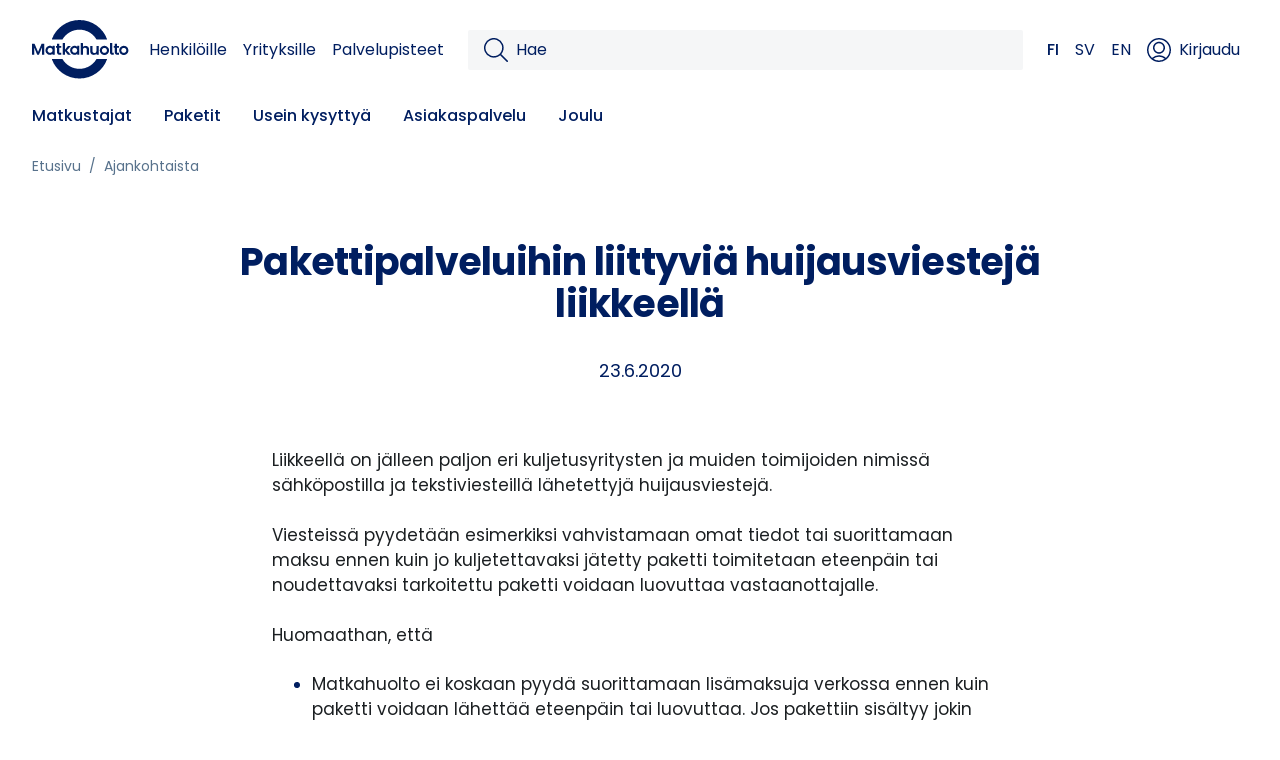

--- FILE ---
content_type: text/html
request_url: https://www.matkahuolto.fi/news/pakettipalveluihin-liittyvia-huijausviesteja-liikkeella
body_size: 30652
content:
<!DOCTYPE html><html lang="fi"><head><meta charSet="utf-8"/><meta http-equiv="x-ua-compatible" content="ie=edge"/><meta name="viewport" content="width=device-width, initial-scale=1, shrink-to-fit=no"/><meta name="generator" content="Gatsby 5.14.1"/><meta data-rh="true" name="apple-itunes-app" content="app-id=1496304929"/><meta data-rh="true" name="google-play-app" content="app-id=com.kyyti.ride.matkahuolto"/><meta data-rh="true" name="description" content="Linja-autoliikenteen aikataulut, pakettipalvelut yrityksille ja yksityisille. Matkahuollosta matkat ja paketit helposti joka puolelle Suomea."/><meta data-rh="true" name="image" content="https://www.matkahuolto.fi/matkahuolto-default.png"/><meta data-rh="true" name="og:site_name" content="Pakettipalveluihin liittyviä huijausviestejä liikkeellä"/><meta data-rh="true" property="og:url" content="https://www.matkahuolto.fi/news/pakettipalveluihin-liittyvia-huijausviesteja-liikkeella"/><meta data-rh="true" name="og:type" content="website"/><meta data-rh="true" property="og:title" content="Pakettipalveluihin liittyviä huijausviestejä liikkeellä"/><meta data-rh="true" property="og:description" content="Linja-autoliikenteen aikataulut, pakettipalvelut yrityksille ja yksityisille. Matkahuollosta matkat ja paketit helposti joka puolelle Suomea."/><meta data-rh="true" property="og:image" content="https://www.matkahuolto.fi/matkahuolto-default.png"/><meta data-rh="true" name="twitter:card" content="summary"/><meta data-rh="true" name="twitter:creator" content="@matkahuolto"/><meta data-rh="true" name="twitter:site" content="@matkahuolto"/><meta data-rh="true" name="twitter:site:id" content="231030358"/><meta data-rh="true" name="twitter:creator:id" content="231030358"/><meta data-rh="true" name="twitter:title" content="Pakettipalveluihin liittyviä huijausviestejä liikkeellä"/><meta data-rh="true" name="twitter:description" content="Linja-autoliikenteen aikataulut, pakettipalvelut yrityksille ja yksityisille. Matkahuollosta matkat ja paketit helposti joka puolelle Suomea."/><meta data-rh="true" name="twitter:image" content="https://www.matkahuolto.fi/matkahuolto-default.png"/><meta data-rh="true" name="og:locale" content="fi-FI"/><meta data-rh="true" name="og:updated_time" content="2020-06-23T07:13:31.548Z"/><meta name="theme-color" content="#001E60"/><style data-href="/styles.d6399f957ec4bd83c5a9.css" data-identity="gatsby-global-css">@charset "UTF-8";@font-face{font-display:swap;font-family:Poppins;font-weight:400;src:url(/fonts/Poppins-Regular.woff2) format("woff2")}@font-face{font-display:swap;font-family:Poppins;font-weight:500;src:url(/fonts/Poppins-Medium.woff2) format("woff2")}@font-face{font-display:swap;font-family:Poppins;font-weight:600;src:url(/fonts/Poppins-SemiBold.woff2) format("woff2")}@font-face{font-display:swap;font-family:Poppins;font-weight:700;src:url(/fonts/Poppins-Bold.woff2) format("woff2")}.rdp-root{--rdp-accent-color:blue;--rdp-accent-background-color:#f0f0ff;--rdp-day-height:44px;--rdp-day-width:44px;--rdp-day_button-border-radius:100%;--rdp-day_button-border:2px solid transparent;--rdp-day_button-height:42px;--rdp-day_button-width:42px;--rdp-selected-border:2px solid var(--rdp-accent-color);--rdp-disabled-opacity:0.5;--rdp-outside-opacity:0.75;--rdp-today-color:var(--rdp-accent-color);--rdp-dropdown-gap:0.5rem;--rdp-months-gap:2rem;--rdp-nav_button-disabled-opacity:0.5;--rdp-nav_button-height:2.25rem;--rdp-nav_button-width:2.25rem;--rdp-nav-height:2.75rem;--rdp-range_middle-background-color:var(--rdp-accent-background-color);--rdp-range_middle-color:inherit;--rdp-range_start-color:#fff;--rdp-range_start-background:linear-gradient(var(--rdp-gradient-direction),transparent 50%,var(--rdp-range_middle-background-color) 50%);--rdp-range_start-date-background-color:var(--rdp-accent-color);--rdp-range_end-background:linear-gradient(var(--rdp-gradient-direction),var(--rdp-range_middle-background-color) 50%,transparent 50%);--rdp-range_end-color:#fff;--rdp-range_end-date-background-color:var(--rdp-accent-color);--rdp-week_number-border-radius:100%;--rdp-week_number-border:2px solid transparent;--rdp-week_number-height:var(--rdp-day-height);--rdp-week_number-opacity:0.75;--rdp-week_number-width:var(--rdp-day-width);--rdp-weeknumber-text-align:center;--rdp-weekday-opacity:0.75;--rdp-weekday-padding:0.5rem 0rem;--rdp-weekday-text-align:center;--rdp-gradient-direction:90deg;--rdp-animation_duration:0.3s;--rdp-animation_timing:cubic-bezier(0.4,0,0.2,1)}.rdp-root[dir=rtl]{--rdp-gradient-direction:-90deg}.rdp-root[data-broadcast-calendar=true]{--rdp-outside-opacity:unset}.rdp-root{position:relative}.rdp-root,.rdp-root *{box-sizing:border-box}.rdp-day{height:var(--rdp-day-height);text-align:center;width:var(--rdp-day-width)}.rdp-day_button{align-items:center;background:none;border:var(--rdp-day_button-border);border-radius:var(--rdp-day_button-border-radius);color:inherit;cursor:pointer;display:flex;font:inherit;height:var(--rdp-day_button-height);justify-content:center;margin:0;padding:0;width:var(--rdp-day_button-width)}.rdp-day_button:disabled{cursor:revert}.rdp-caption_label{align-items:center;border:0;display:inline-flex;position:relative;white-space:nowrap;z-index:1}.rdp-dropdown:focus-visible~.rdp-caption_label{outline:5px auto Highlight;outline:5px auto -webkit-focus-ring-color}.rdp-button_next,.rdp-button_previous{align-items:center;-moz-appearance:none;-webkit-appearance:none;appearance:none;background:none;border:none;color:inherit;cursor:pointer;display:inline-flex;font:inherit;height:var(--rdp-nav_button-height);justify-content:center;margin:0;padding:0;position:relative;width:var(--rdp-nav_button-width)}.rdp-button_next:disabled,.rdp-button_next[aria-disabled=true],.rdp-button_previous:disabled,.rdp-button_previous[aria-disabled=true]{cursor:revert;opacity:var(--rdp-nav_button-disabled-opacity)}.rdp-chevron{fill:var(--rdp-accent-color);display:inline-block}.rdp-root[dir=rtl] .rdp-nav .rdp-chevron{transform:rotate(180deg);transform-origin:50%}.rdp-dropdowns{align-items:center;display:inline-flex;gap:var(--rdp-dropdown-gap);position:relative}.rdp-dropdown{appearance:none;border:none;cursor:inherit;inset-block-end:0;inset-block-start:0;inset-inline-start:0;line-height:inherit;margin:0;opacity:0;padding:0;position:absolute;width:100%;z-index:2}.rdp-dropdown_root{align-items:center;display:inline-flex;position:relative}.rdp-dropdown_root[data-disabled=true] .rdp-chevron{opacity:var(--rdp-disabled-opacity)}.rdp-month_caption{align-content:center;display:flex;font-size:large;font-weight:700;height:var(--rdp-nav-height)}.rdp-root[data-nav-layout=after] .rdp-month,.rdp-root[data-nav-layout=around] .rdp-month{position:relative}.rdp-root[data-nav-layout=around] .rdp-month_caption{justify-content:center;margin-inline-end:var(--rdp-nav_button-width);margin-inline-start:var(--rdp-nav_button-width);position:relative}.rdp-root[data-nav-layout=around] .rdp-button_previous{display:inline-flex;height:var(--rdp-nav-height);inset-inline-start:0;position:absolute;top:0}.rdp-root[data-nav-layout=around] .rdp-button_next{display:inline-flex;height:var(--rdp-nav-height);inset-inline-end:0;justify-content:center;position:absolute;top:0}.rdp-months{display:flex;flex-wrap:wrap;gap:var(--rdp-months-gap);max-width:fit-content;position:relative}.rdp-month_grid{border-collapse:collapse}.rdp-nav{align-items:center;display:flex;height:var(--rdp-nav-height);inset-block-start:0;inset-inline-end:0;position:absolute}.rdp-weekday{font-size:smaller;font-weight:500;opacity:var(--rdp-weekday-opacity);padding:var(--rdp-weekday-padding);text-align:var(--rdp-weekday-text-align);text-transform:var(--rdp-weekday-text-transform)}.rdp-week_number{border:var(--rdp-week_number-border);border-radius:var(--rdp-week_number-border-radius);font-size:small;font-weight:400;height:var(--rdp-week_number-height);opacity:var(--rdp-week_number-opacity);text-align:var(--rdp-weeknumber-text-align);width:var(--rdp-week_number-width)}.rdp-today:not(.rdp-outside){color:var(--rdp-today-color)}.rdp-selected{font-size:large;font-weight:700}.rdp-selected .rdp-day_button{border:var(--rdp-selected-border)}.rdp-outside{opacity:var(--rdp-outside-opacity)}.rdp-disabled{opacity:var(--rdp-disabled-opacity)}.rdp-hidden{color:var(--rdp-range_start-color);visibility:hidden}.rdp-range_start{background:var(--rdp-range_start-background)}.rdp-range_start .rdp-day_button{background-color:var(--rdp-range_start-date-background-color);color:var(--rdp-range_start-color)}.rdp-range_middle{background-color:var(--rdp-range_middle-background-color)}.rdp-range_middle .rdp-day_button{border:unset;border-radius:unset;color:var(--rdp-range_middle-color)}.rdp-range_end{background:var(--rdp-range_end-background);color:var(--rdp-range_end-color)}.rdp-range_end .rdp-day_button{background-color:var(--rdp-range_end-date-background-color);color:var(--rdp-range_start-color)}.rdp-range_start.rdp-range_end{background:revert}.rdp-focusable{cursor:pointer}@keyframes rdp-slide_in_left{0%{transform:translateX(-100%)}to{transform:translateX(0)}}@keyframes rdp-slide_in_right{0%{transform:translateX(100%)}to{transform:translateX(0)}}@keyframes rdp-slide_out_left{0%{transform:translateX(0)}to{transform:translateX(-100%)}}@keyframes rdp-slide_out_right{0%{transform:translateX(0)}to{transform:translateX(100%)}}.rdp-weeks_before_enter{animation:rdp-slide_in_left var(--rdp-animation_duration) var(--rdp-animation_timing) forwards}.rdp-weeks_before_exit{animation:rdp-slide_out_left var(--rdp-animation_duration) var(--rdp-animation_timing) forwards}.rdp-weeks_after_enter{animation:rdp-slide_in_right var(--rdp-animation_duration) var(--rdp-animation_timing) forwards}.rdp-weeks_after_exit{animation:rdp-slide_out_right var(--rdp-animation_duration) var(--rdp-animation_timing) forwards}.rdp-root[dir=rtl] .rdp-weeks_after_enter{animation:rdp-slide_in_left var(--rdp-animation_duration) var(--rdp-animation_timing) forwards}.rdp-root[dir=rtl] .rdp-weeks_before_exit{animation:rdp-slide_out_right var(--rdp-animation_duration) var(--rdp-animation_timing) forwards}.rdp-root[dir=rtl] .rdp-weeks_before_enter{animation:rdp-slide_in_right var(--rdp-animation_duration) var(--rdp-animation_timing) forwards}.rdp-root[dir=rtl] .rdp-weeks_after_exit{animation:rdp-slide_out_left var(--rdp-animation_duration) var(--rdp-animation_timing) forwards}@keyframes rdp-fade_in{0%{opacity:0}to{opacity:1}}@keyframes rdp-fade_out{0%{opacity:1}to{opacity:0}}.rdp-caption_after_enter{animation:rdp-fade_in var(--rdp-animation_duration) var(--rdp-animation_timing) forwards}.rdp-caption_after_exit{animation:rdp-fade_out var(--rdp-animation_duration) var(--rdp-animation_timing) forwards}.rdp-caption_before_enter{animation:rdp-fade_in var(--rdp-animation_duration) var(--rdp-animation_timing) forwards}.rdp-caption_before_exit{animation:rdp-fade_out var(--rdp-animation_duration) var(--rdp-animation_timing) forwards}.react-datepicker__month-read-view--down-arrow,.react-datepicker__month-year-read-view--down-arrow,.react-datepicker__navigation-icon:before,.react-datepicker__year-read-view--down-arrow{border-color:#ccc;border-style:solid;border-width:3px 3px 0 0;content:"";display:block;height:9px;position:absolute;top:6px;width:9px}.react-datepicker-wrapper{border:0;display:inline-block;padding:0}.react-datepicker{background-color:#fff;border:1px solid #aeaeae;border-radius:.3rem;color:#000;display:inline-block;font-family:Helvetica Neue,helvetica,arial,sans-serif;font-size:.8rem;line-height:normal;position:relative}.react-datepicker--time-only .react-datepicker__time-container{border-left:0}.react-datepicker--time-only .react-datepicker__time,.react-datepicker--time-only .react-datepicker__time-box{border-bottom-left-radius:.3rem;border-bottom-right-radius:.3rem}.react-datepicker-popper{line-height:0;z-index:1}.react-datepicker-popper .react-datepicker__triangle{stroke:#aeaeae}.react-datepicker-popper[data-placement^=bottom] .react-datepicker__triangle{fill:#f0f0f0;color:#f0f0f0}.react-datepicker-popper[data-placement^=top] .react-datepicker__triangle{fill:#fff;color:#fff}.react-datepicker__header{background-color:#f0f0f0;border-bottom:1px solid #aeaeae;border-top-left-radius:.3rem;padding:8px 0;position:relative;text-align:center}.react-datepicker__header--time{padding-bottom:8px;padding-left:5px;padding-right:5px}.react-datepicker__header--time:not(.react-datepicker__header--time--only){border-top-left-radius:0}.react-datepicker__header:not(.react-datepicker__header--has-time-select){border-top-right-radius:.3rem}.react-datepicker__month-dropdown-container--scroll,.react-datepicker__month-dropdown-container--select,.react-datepicker__month-year-dropdown-container--scroll,.react-datepicker__month-year-dropdown-container--select,.react-datepicker__year-dropdown-container--scroll,.react-datepicker__year-dropdown-container--select{display:inline-block;margin:0 15px}.react-datepicker-time__header,.react-datepicker-year-header,.react-datepicker__current-month{color:#000;font-size:.944rem;font-weight:700;margin-top:0}h2.react-datepicker__current-month{margin:0;padding:0}.react-datepicker-time__header{overflow:hidden;text-overflow:ellipsis;white-space:nowrap}.react-datepicker__navigation{align-items:center;background:none;border:none;cursor:pointer;display:flex;height:32px;justify-content:center;overflow:hidden;padding:0;position:absolute;text-align:center;text-indent:-999em;top:2px;width:32px;z-index:1}.react-datepicker__navigation--previous{left:2px}.react-datepicker__navigation--next{right:2px}.react-datepicker__navigation--next--with-time:not(.react-datepicker__navigation--next--with-today-button){right:85px}.react-datepicker__navigation--years{display:block;margin-left:auto;margin-right:auto;position:relative;top:0}.react-datepicker__navigation--years-previous{top:4px}.react-datepicker__navigation--years-upcoming{top:-4px}.react-datepicker__navigation:hover :before{border-color:#a6a6a6}.react-datepicker__navigation-icon{font-size:20px;position:relative;top:-1px;width:0}.react-datepicker__navigation-icon--next{left:-2px}.react-datepicker__navigation-icon--next:before{left:-7px;transform:rotate(45deg)}.react-datepicker__navigation-icon--previous{right:-2px}.react-datepicker__navigation-icon--previous:before{right:-7px;transform:rotate(225deg)}.react-datepicker__month-container{float:left}.react-datepicker__year{margin:.4rem;text-align:center}.react-datepicker__year-wrapper{display:flex;flex-wrap:wrap;max-width:180px}.react-datepicker__year .react-datepicker__year-text{display:inline-block;margin:2px;width:4rem}.react-datepicker__month{margin:.4rem;text-align:center}.react-datepicker__month .react-datepicker__month-text,.react-datepicker__month .react-datepicker__quarter-text{display:inline-block;margin:2px;width:4rem}.react-datepicker__input-time-container{clear:both;float:left;margin:5px 0 10px 15px;text-align:left;width:100%}.react-datepicker__input-time-container .react-datepicker-time__caption,.react-datepicker__input-time-container .react-datepicker-time__input-container{display:inline-block}.react-datepicker__input-time-container .react-datepicker-time__input-container .react-datepicker-time__input{display:inline-block;margin-left:10px}.react-datepicker__input-time-container .react-datepicker-time__input-container .react-datepicker-time__input input{width:auto}.react-datepicker__input-time-container .react-datepicker-time__input-container .react-datepicker-time__input input[type=time]::-webkit-inner-spin-button,.react-datepicker__input-time-container .react-datepicker-time__input-container .react-datepicker-time__input input[type=time]::-webkit-outer-spin-button{-webkit-appearance:none;margin:0}.react-datepicker__input-time-container .react-datepicker-time__input-container .react-datepicker-time__input input[type=time]{-moz-appearance:textfield}.react-datepicker__input-time-container .react-datepicker-time__input-container .react-datepicker-time__delimiter{display:inline-block;margin-left:5px}.react-datepicker__time-container{border-left:1px solid #aeaeae;float:right;width:85px}.react-datepicker__time-container--with-today-button{border:1px solid #aeaeae;border-radius:.3rem;display:inline;position:absolute;right:-87px;top:0}.react-datepicker__time-container .react-datepicker__time{background:#fff;border-bottom-right-radius:.3rem;position:relative}.react-datepicker__time-container .react-datepicker__time .react-datepicker__time-box{border-bottom-right-radius:.3rem;margin:0 auto;overflow-x:hidden;text-align:center;width:85px}.react-datepicker__time-container .react-datepicker__time .react-datepicker__time-box ul.react-datepicker__time-list{box-sizing:content-box;height:calc(195px + .85rem);list-style:none;margin:0;overflow-y:scroll;padding-left:0;padding-right:0;width:100%}.react-datepicker__time-container .react-datepicker__time .react-datepicker__time-box ul.react-datepicker__time-list li.react-datepicker__time-list-item{height:30px;padding:5px 10px;white-space:nowrap}.react-datepicker__time-container .react-datepicker__time .react-datepicker__time-box ul.react-datepicker__time-list li.react-datepicker__time-list-item:hover{background-color:#f0f0f0;cursor:pointer}.react-datepicker__time-container .react-datepicker__time .react-datepicker__time-box ul.react-datepicker__time-list li.react-datepicker__time-list-item--selected{background-color:#216ba5;color:#fff;font-weight:700}.react-datepicker__time-container .react-datepicker__time .react-datepicker__time-box ul.react-datepicker__time-list li.react-datepicker__time-list-item--selected:hover{background-color:#216ba5}.react-datepicker__time-container .react-datepicker__time .react-datepicker__time-box ul.react-datepicker__time-list li.react-datepicker__time-list-item--disabled{color:#ccc}.react-datepicker__time-container .react-datepicker__time .react-datepicker__time-box ul.react-datepicker__time-list li.react-datepicker__time-list-item--disabled:hover{background-color:transparent;cursor:default}.react-datepicker__week-number{color:#ccc;display:inline-block;line-height:1.7rem;margin:.166rem;text-align:center;width:1.7rem}.react-datepicker__week-number.react-datepicker__week-number--clickable{cursor:pointer}.react-datepicker__week-number.react-datepicker__week-number--clickable:not(.react-datepicker__week-number--selected):hover{background-color:#f0f0f0;border-radius:.3rem}.react-datepicker__week-number--selected{background-color:#216ba5;border-radius:.3rem;color:#fff}.react-datepicker__week-number--selected:hover{background-color:#1d5d90}.react-datepicker__day-names{margin-bottom:-8px;white-space:nowrap}.react-datepicker__week{white-space:nowrap}.react-datepicker__day,.react-datepicker__day-name,.react-datepicker__time-name{color:#000;display:inline-block;line-height:1.7rem;margin:.166rem;text-align:center;width:1.7rem}.react-datepicker__day,.react-datepicker__month-text,.react-datepicker__quarter-text,.react-datepicker__year-text{cursor:pointer}.react-datepicker__day:not([aria-disabled=true]):hover,.react-datepicker__month-text:not([aria-disabled=true]):hover,.react-datepicker__quarter-text:not([aria-disabled=true]):hover,.react-datepicker__year-text:not([aria-disabled=true]):hover{background-color:#f0f0f0;border-radius:.3rem}.react-datepicker__day--today,.react-datepicker__month-text--today,.react-datepicker__quarter-text--today,.react-datepicker__year-text--today{font-weight:700}.react-datepicker__day--highlighted,.react-datepicker__month-text--highlighted,.react-datepicker__quarter-text--highlighted,.react-datepicker__year-text--highlighted{background-color:#3dcc4a;border-radius:.3rem;color:#fff}.react-datepicker__day--highlighted:not([aria-disabled=true]):hover,.react-datepicker__month-text--highlighted:not([aria-disabled=true]):hover,.react-datepicker__quarter-text--highlighted:not([aria-disabled=true]):hover,.react-datepicker__year-text--highlighted:not([aria-disabled=true]):hover{background-color:#32be3f}.react-datepicker__day--highlighted-custom-1,.react-datepicker__month-text--highlighted-custom-1,.react-datepicker__quarter-text--highlighted-custom-1,.react-datepicker__year-text--highlighted-custom-1{color:#f0f}.react-datepicker__day--highlighted-custom-2,.react-datepicker__month-text--highlighted-custom-2,.react-datepicker__quarter-text--highlighted-custom-2,.react-datepicker__year-text--highlighted-custom-2{color:green}.react-datepicker__day--holidays,.react-datepicker__month-text--holidays,.react-datepicker__quarter-text--holidays,.react-datepicker__year-text--holidays{background-color:#ff6803;border-radius:.3rem;color:#fff;position:relative}.react-datepicker__day--holidays .overlay,.react-datepicker__month-text--holidays .overlay,.react-datepicker__quarter-text--holidays .overlay,.react-datepicker__year-text--holidays .overlay{background-color:#333;border-radius:4px;bottom:100%;color:#fff;left:50%;opacity:0;padding:4px;position:absolute;transform:translateX(-50%);transition:visibility 0s,opacity .3s ease-in-out;visibility:hidden;white-space:nowrap}.react-datepicker__day--holidays:not([aria-disabled=true]):hover,.react-datepicker__month-text--holidays:not([aria-disabled=true]):hover,.react-datepicker__quarter-text--holidays:not([aria-disabled=true]):hover,.react-datepicker__year-text--holidays:not([aria-disabled=true]):hover{background-color:#cf5300}.react-datepicker__day--holidays:hover .overlay,.react-datepicker__month-text--holidays:hover .overlay,.react-datepicker__quarter-text--holidays:hover .overlay,.react-datepicker__year-text--holidays:hover .overlay{opacity:1;visibility:visible}.react-datepicker__day--in-range,.react-datepicker__day--in-selecting-range,.react-datepicker__day--selected,.react-datepicker__month-text--in-range,.react-datepicker__month-text--in-selecting-range,.react-datepicker__month-text--selected,.react-datepicker__quarter-text--in-range,.react-datepicker__quarter-text--in-selecting-range,.react-datepicker__quarter-text--selected,.react-datepicker__year-text--in-range,.react-datepicker__year-text--in-selecting-range,.react-datepicker__year-text--selected{background-color:#216ba5;border-radius:.3rem;color:#fff}.react-datepicker__day--in-range:not([aria-disabled=true]):hover,.react-datepicker__day--in-selecting-range:not([aria-disabled=true]):hover,.react-datepicker__day--selected:not([aria-disabled=true]):hover,.react-datepicker__month-text--in-range:not([aria-disabled=true]):hover,.react-datepicker__month-text--in-selecting-range:not([aria-disabled=true]):hover,.react-datepicker__month-text--selected:not([aria-disabled=true]):hover,.react-datepicker__quarter-text--in-range:not([aria-disabled=true]):hover,.react-datepicker__quarter-text--in-selecting-range:not([aria-disabled=true]):hover,.react-datepicker__quarter-text--selected:not([aria-disabled=true]):hover,.react-datepicker__year-text--in-range:not([aria-disabled=true]):hover,.react-datepicker__year-text--in-selecting-range:not([aria-disabled=true]):hover,.react-datepicker__year-text--selected:not([aria-disabled=true]):hover{background-color:#1d5d90}.react-datepicker__day--keyboard-selected,.react-datepicker__month-text--keyboard-selected,.react-datepicker__quarter-text--keyboard-selected,.react-datepicker__year-text--keyboard-selected{background-color:#bad9f1;border-radius:.3rem;color:#000}.react-datepicker__day--keyboard-selected:not([aria-disabled=true]):hover,.react-datepicker__month-text--keyboard-selected:not([aria-disabled=true]):hover,.react-datepicker__quarter-text--keyboard-selected:not([aria-disabled=true]):hover,.react-datepicker__year-text--keyboard-selected:not([aria-disabled=true]):hover{background-color:#1d5d90}.react-datepicker__day--in-selecting-range:not(.react-datepicker__day--in-range,.react-datepicker__month-text--in-range,.react-datepicker__quarter-text--in-range,.react-datepicker__year-text--in-range),.react-datepicker__month-text--in-selecting-range:not(.react-datepicker__day--in-range,.react-datepicker__month-text--in-range,.react-datepicker__quarter-text--in-range,.react-datepicker__year-text--in-range),.react-datepicker__quarter-text--in-selecting-range:not(.react-datepicker__day--in-range,.react-datepicker__month-text--in-range,.react-datepicker__quarter-text--in-range,.react-datepicker__year-text--in-range),.react-datepicker__year-text--in-selecting-range:not(.react-datepicker__day--in-range,.react-datepicker__month-text--in-range,.react-datepicker__quarter-text--in-range,.react-datepicker__year-text--in-range){background-color:rgba(33,107,165,.5)}.react-datepicker__month--selecting-range .react-datepicker__day--in-range:not(.react-datepicker__day--in-selecting-range,.react-datepicker__month-text--in-selecting-range,.react-datepicker__quarter-text--in-selecting-range,.react-datepicker__year-text--in-selecting-range),.react-datepicker__month--selecting-range .react-datepicker__month-text--in-range:not(.react-datepicker__day--in-selecting-range,.react-datepicker__month-text--in-selecting-range,.react-datepicker__quarter-text--in-selecting-range,.react-datepicker__year-text--in-selecting-range),.react-datepicker__month--selecting-range .react-datepicker__quarter-text--in-range:not(.react-datepicker__day--in-selecting-range,.react-datepicker__month-text--in-selecting-range,.react-datepicker__quarter-text--in-selecting-range,.react-datepicker__year-text--in-selecting-range),.react-datepicker__month--selecting-range .react-datepicker__year-text--in-range:not(.react-datepicker__day--in-selecting-range,.react-datepicker__month-text--in-selecting-range,.react-datepicker__quarter-text--in-selecting-range,.react-datepicker__year-text--in-selecting-range),.react-datepicker__year--selecting-range .react-datepicker__day--in-range:not(.react-datepicker__day--in-selecting-range,.react-datepicker__month-text--in-selecting-range,.react-datepicker__quarter-text--in-selecting-range,.react-datepicker__year-text--in-selecting-range),.react-datepicker__year--selecting-range .react-datepicker__month-text--in-range:not(.react-datepicker__day--in-selecting-range,.react-datepicker__month-text--in-selecting-range,.react-datepicker__quarter-text--in-selecting-range,.react-datepicker__year-text--in-selecting-range),.react-datepicker__year--selecting-range .react-datepicker__quarter-text--in-range:not(.react-datepicker__day--in-selecting-range,.react-datepicker__month-text--in-selecting-range,.react-datepicker__quarter-text--in-selecting-range,.react-datepicker__year-text--in-selecting-range),.react-datepicker__year--selecting-range .react-datepicker__year-text--in-range:not(.react-datepicker__day--in-selecting-range,.react-datepicker__month-text--in-selecting-range,.react-datepicker__quarter-text--in-selecting-range,.react-datepicker__year-text--in-selecting-range){background-color:#f0f0f0;color:#000}.react-datepicker__day--disabled,.react-datepicker__month-text--disabled,.react-datepicker__quarter-text--disabled,.react-datepicker__year-text--disabled{color:#ccc;cursor:default}.react-datepicker__day--disabled .overlay,.react-datepicker__month-text--disabled .overlay,.react-datepicker__quarter-text--disabled .overlay,.react-datepicker__year-text--disabled .overlay{background-color:#333;border-radius:4px;bottom:70%;color:#fff;left:50%;opacity:0;padding:4px;position:absolute;transform:translateX(-50%);transition:visibility 0s,opacity .3s ease-in-out;visibility:hidden;white-space:nowrap}.react-datepicker__input-container{display:inline-block;position:relative;width:100%}.react-datepicker__input-container .react-datepicker__calendar-icon{box-sizing:content-box;padding:.5rem;position:absolute}.react-datepicker__view-calendar-icon input{padding:6px 10px 5px 25px}.react-datepicker__month-read-view,.react-datepicker__month-year-read-view,.react-datepicker__year-read-view{border:1px solid transparent;border-radius:.3rem;position:relative}.react-datepicker__month-read-view:hover,.react-datepicker__month-year-read-view:hover,.react-datepicker__year-read-view:hover{cursor:pointer}.react-datepicker__month-read-view:hover .react-datepicker__month-read-view--down-arrow,.react-datepicker__month-read-view:hover .react-datepicker__year-read-view--down-arrow,.react-datepicker__month-year-read-view:hover .react-datepicker__month-read-view--down-arrow,.react-datepicker__month-year-read-view:hover .react-datepicker__year-read-view--down-arrow,.react-datepicker__year-read-view:hover .react-datepicker__month-read-view--down-arrow,.react-datepicker__year-read-view:hover .react-datepicker__year-read-view--down-arrow{border-top-color:#b3b3b3}.react-datepicker__month-read-view--down-arrow,.react-datepicker__month-year-read-view--down-arrow,.react-datepicker__year-read-view--down-arrow{right:-16px;top:0;transform:rotate(135deg)}.react-datepicker__month-dropdown,.react-datepicker__month-year-dropdown,.react-datepicker__year-dropdown{background-color:#f0f0f0;border:1px solid #aeaeae;border-radius:.3rem;left:25%;position:absolute;text-align:center;top:30px;width:50%;z-index:1}.react-datepicker__month-dropdown:hover,.react-datepicker__month-year-dropdown:hover,.react-datepicker__year-dropdown:hover{cursor:pointer}.react-datepicker__month-dropdown--scrollable,.react-datepicker__month-year-dropdown--scrollable,.react-datepicker__year-dropdown--scrollable{height:150px;overflow-y:scroll}.react-datepicker__month-option,.react-datepicker__month-year-option,.react-datepicker__year-option{display:block;line-height:20px;margin-left:auto;margin-right:auto;width:100%}.react-datepicker__month-option:first-of-type,.react-datepicker__month-year-option:first-of-type,.react-datepicker__year-option:first-of-type{border-top-left-radius:.3rem;border-top-right-radius:.3rem}.react-datepicker__month-option:last-of-type,.react-datepicker__month-year-option:last-of-type,.react-datepicker__year-option:last-of-type{border-bottom-left-radius:.3rem;border-bottom-right-radius:.3rem;-webkit-user-select:none;user-select:none}.react-datepicker__month-option:hover,.react-datepicker__month-year-option:hover,.react-datepicker__year-option:hover{background-color:#ccc}.react-datepicker__month-option:hover .react-datepicker__navigation--years-upcoming,.react-datepicker__month-year-option:hover .react-datepicker__navigation--years-upcoming,.react-datepicker__year-option:hover .react-datepicker__navigation--years-upcoming{border-bottom-color:#b3b3b3}.react-datepicker__month-option:hover .react-datepicker__navigation--years-previous,.react-datepicker__month-year-option:hover .react-datepicker__navigation--years-previous,.react-datepicker__year-option:hover .react-datepicker__navigation--years-previous{border-top-color:#b3b3b3}.react-datepicker__month-option--selected,.react-datepicker__month-year-option--selected,.react-datepicker__year-option--selected{left:15px;position:absolute}.react-datepicker__close-icon{background-color:transparent;border:0;cursor:pointer;display:table-cell;height:100%;outline:0;padding:0 6px 0 0;position:absolute;right:0;top:0;vertical-align:middle}.react-datepicker__close-icon:after{background-color:#216ba5;border-radius:50%;color:#fff;content:"×";cursor:pointer;display:table-cell;font-size:12px;height:16px;line-height:1;padding:2px;text-align:center;vertical-align:middle;width:16px}.react-datepicker__close-icon--disabled{cursor:default}.react-datepicker__close-icon--disabled:after{background-color:#ccc;cursor:default}.react-datepicker__today-button{background:#f0f0f0;border-top:1px solid #aeaeae;clear:left;cursor:pointer;font-weight:700;padding:5px 0;text-align:center}.react-datepicker__portal{align-items:center;background-color:rgba(0,0,0,.8);display:flex;height:100vh;justify-content:center;left:0;position:fixed;top:0;width:100vw;z-index:2147483647}.react-datepicker__portal .react-datepicker__day,.react-datepicker__portal .react-datepicker__day-name,.react-datepicker__portal .react-datepicker__time-name{line-height:3rem;width:3rem}@media (max-height:550px),(max-width:400px){.react-datepicker__portal .react-datepicker__day,.react-datepicker__portal .react-datepicker__day-name,.react-datepicker__portal .react-datepicker__time-name{line-height:2rem;width:2rem}}.react-datepicker__portal .react-datepicker-time__header,.react-datepicker__portal .react-datepicker__current-month{font-size:1.44rem}.react-datepicker__children-container{height:auto;margin:.4rem;padding-left:.2rem;padding-right:.2rem;width:13.8rem}.react-datepicker__aria-live{border:0;clip-path:circle(0);height:1px;margin:-1px;overflow:hidden;padding:0;position:absolute;white-space:nowrap;width:1px}.react-datepicker__calendar-icon{height:1em;vertical-align:-.125em;width:1em}.buttonBack___1mlaL,.buttonFirst___2rhFr,.buttonLast___2yuh0,.buttonNext___2mOCa,.buttonNext___3Lm3s,.dot___3c3SI{cursor:pointer}.image___xtQGH{display:block;height:100%;width:100%}.spinner___27VUp{animation-duration:1s;animation-iteration-count:infinite;animation-name:spin___S3UuE;animation-timing-function:linear;border:4px solid #a9a9a9;border-radius:30px;border-top-color:#000;height:30px;left:calc(50% - 15px);position:absolute;top:calc(50% - 15px);width:30px}@keyframes spin___S3UuE{0%{transform:rotate(0deg)}to{transform:rotate(1turn)}}.container___2O72F{height:100%;overflow:hidden;position:relative;width:100%}.overlay___IV4qY{bottom:0;cursor:zoom-in;left:0;opacity:0;position:absolute;right:0;top:0;transition:opacity .3s,transform .3s}.hover___MYy31,.loading___1pvNI,.zoom___3kqYk{opacity:1}.imageLoadingSpinnerContainer___3UIPD{background-color:#f4f4f4;bottom:0;left:0;position:absolute;right:0;top:0}.slide___3-Nqo{box-sizing:border-box;display:block;height:0;list-style-type:none;margin:0;position:relative}.slide___3-Nqo:focus{outline:none!important}.slideHorizontal___1NzNV{float:left}[dir=rtl] .slideHorizontal___1NzNV{direction:rtl;transform:scaleX(-1)}.slideInner___2mfX9{height:100%;left:0;position:absolute;top:0;width:100%}.focusRing___1airF{bottom:5px;left:5px;outline-color:Highlight;outline-style:solid;outline-width:5px;pointer-events:none;position:absolute;right:5px;top:5px}@media (-webkit-min-device-pixel-ratio:0){.focusRing___1airF{outline-color:-webkit-focus-ring-color;outline-style:auto}}.horizontalSlider___281Ls{overflow:hidden;position:relative}.horizontalSlider___281Ls:not(.touchDisabled___2qs4y){touch-action:pan-y pinch-zoom}[dir=rtl] .horizontalSlider___281Ls{direction:ltr;transform:scaleX(-1)}.horizontalSliderTray___1L-0W{overflow:hidden;width:100%}.verticalSlider___34ZFD{overflow:hidden;position:relative}.verticalSliderTray___267D8{overflow:hidden}.verticalTray___12Key{float:left}.verticalSlideTrayWrap___2nO7o{overflow:hidden}.sliderTray___-vHFQ{display:block;list-style:none;margin:0;padding:0}.sliderAnimation___300FY{transition:transform .5s;transition-timing-function:cubic-bezier(.645,.045,.355,1);will-change:transform}.masterSpinnerContainer___1Z6hB{background-color:#f4f4f4;bottom:0;left:0;position:absolute;right:0;top:0}.tooltip-container{--tooltipBackground:#fff;--tooltipBorder:silver;--tooltipColor:#000;background-color:var(--tooltipBackground);border:1px solid var(--tooltipBorder);border-radius:3px;box-shadow:0 2px 4px rgba(0,0,0,.18);color:var(--tooltipColor);display:flex;flex-direction:column;padding:.4rem;transition:opacity .3s;z-index:9999}.tooltip-arrow,.tooltip-container[data-popper-interactive=false]{pointer-events:none}.tooltip-arrow{height:1rem;position:absolute;width:1rem}.tooltip-arrow:after,.tooltip-arrow:before{border-style:solid;content:"";display:block;height:0;margin:auto;width:0}.tooltip-arrow:after{position:absolute}.tooltip-container[data-popper-placement*=bottom] .tooltip-arrow{left:0;margin-top:-.4rem;top:0}.tooltip-container[data-popper-placement*=bottom] .tooltip-arrow:before{border-color:transparent transparent var(--tooltipBorder) transparent;border-width:0 .5rem .4rem;position:absolute;top:-1px}.tooltip-container[data-popper-placement*=bottom] .tooltip-arrow:after{border-color:transparent transparent var(--tooltipBackground) transparent;border-width:0 .5rem .4rem}.tooltip-container[data-popper-placement*=top] .tooltip-arrow{bottom:0;left:0;margin-bottom:-1rem}.tooltip-container[data-popper-placement*=top] .tooltip-arrow:before{border-color:var(--tooltipBorder) transparent transparent transparent;border-width:.4rem .5rem 0;position:absolute;top:1px}.tooltip-container[data-popper-placement*=top] .tooltip-arrow:after{border-color:var(--tooltipBackground) transparent transparent transparent;border-width:.4rem .5rem 0}.tooltip-container[data-popper-placement*=right] .tooltip-arrow{left:0;margin-left:-.7rem}.tooltip-container[data-popper-placement*=right] .tooltip-arrow:before{border-color:transparent var(--tooltipBorder) transparent transparent;border-width:.5rem .4rem .5rem 0}.tooltip-container[data-popper-placement*=right] .tooltip-arrow:after{border-color:transparent var(--tooltipBackground) transparent transparent;border-width:.5rem .4rem .5rem 0;left:6px;top:0}.tooltip-container[data-popper-placement*=left] .tooltip-arrow{margin-right:-.7rem;right:0}.tooltip-container[data-popper-placement*=left] .tooltip-arrow:before{border-color:transparent transparent transparent var(--tooltipBorder);border-width:.5rem 0 .5rem .4em}.tooltip-container[data-popper-placement*=left] .tooltip-arrow:after{border-color:transparent transparent transparent var(--tooltipBackground);border-width:.5rem 0 .5rem .4em;left:3px;top:0}</style><link rel="sitemap" type="application/xml" href="/sitemap-index.xml"/><title data-rh="true">Pakettipalveluihin liittyviä huijausviestejä liikkeellä - Matkahuolto</title><link data-rh="true" rel="alternate" href="https://www.matkahuolto.fi/news/pakettipalveluihin-liittyvia-huijausviesteja-liikkeella" hrefLang="fi-FI"/><link data-rh="true" rel="alternate" href="https://www.matkahuolto.fi/news/pakettipalveluihin-liittyvia-huijausviesteja-liikkeella" hrefLang="en-FI"/><link data-rh="true" rel="alternate" href="https://www.matkahuolto.fi/news/pakettipalveluihin-liittyvia-huijausviesteja-liikkeella" hrefLang="sv-FI"/><link data-rh="true" rel="canonical" href="https://www.matkahuolto.fi/news/pakettipalveluihin-liittyvia-huijausviesteja-liikkeella"/><script data-rh="true" type="application/ld+json">{"@context":"http://schema.org","@type":"Article","headline":"Pakettipalveluihin liittyviä huijausviestejä liikkeellä","image":{"@type":"ImageObject","url":null},"name":"Pakettipalveluihin liittyviä huijausviestejä liikkeellä","description":null}</script><script>window.dataLayer = window.dataLayer || [];window.dataLayer.push((function () { const cookies = document.cookie.split('; '); const consent = cookies.find((c) => c.startsWith('CookieConsentV2=')); const categories = consent ? consent.substr(16).split('%2C') : ['NO']; return { platform: 'gatsby', 'Cookie Consent': categories.join(',') }; })()); (function(w,d,s,l,i){w[l]=w[l]||[];w[l].push({'gtm.start': new Date().getTime(),event:'gtm.js'});var f=d.getElementsByTagName(s)[0], j=d.createElement(s),dl=l!='dataLayer'?'&l='+l:'';j.async=true;j.src= 'https://www.googletagmanager.com/gtm.js?id='+i+dl+'';f.parentNode.insertBefore(j,f); })(window,document,'script','dataLayer', 'GTM-58XB99L');</script><link rel="icon" href="/favicon-32x32.png?v=70ae47b1635fca3d52bb986c69bb76c9" type="image/png"/><link rel="icon" href="/favicon.svg?v=70ae47b1635fca3d52bb986c69bb76c9" type="image/svg+xml"/><link rel="manifest" href="/manifest.webmanifest" crossorigin="use-credentials"/><link rel="apple-touch-icon" sizes="48x48" href="/icons/icon-48x48.png?v=70ae47b1635fca3d52bb986c69bb76c9"/><link rel="apple-touch-icon" sizes="72x72" href="/icons/icon-72x72.png?v=70ae47b1635fca3d52bb986c69bb76c9"/><link rel="apple-touch-icon" sizes="96x96" href="/icons/icon-96x96.png?v=70ae47b1635fca3d52bb986c69bb76c9"/><link rel="apple-touch-icon" sizes="144x144" href="/icons/icon-144x144.png?v=70ae47b1635fca3d52bb986c69bb76c9"/><link rel="apple-touch-icon" sizes="192x192" href="/icons/icon-192x192.png?v=70ae47b1635fca3d52bb986c69bb76c9"/><link rel="apple-touch-icon" sizes="256x256" href="/icons/icon-256x256.png?v=70ae47b1635fca3d52bb986c69bb76c9"/><link rel="apple-touch-icon" sizes="384x384" href="/icons/icon-384x384.png?v=70ae47b1635fca3d52bb986c69bb76c9"/><link rel="apple-touch-icon" sizes="512x512" href="/icons/icon-512x512.png?v=70ae47b1635fca3d52bb986c69bb76c9"/><style>.gatsby-image-wrapper{position:relative;overflow:hidden}.gatsby-image-wrapper picture.object-fit-polyfill{position:static!important}.gatsby-image-wrapper img{bottom:0;height:100%;left:0;margin:0;max-width:none;padding:0;position:absolute;right:0;top:0;width:100%;object-fit:cover}.gatsby-image-wrapper [data-main-image]{opacity:0;transform:translateZ(0);transition:opacity .25s linear;will-change:opacity}.gatsby-image-wrapper-constrained{display:inline-block;vertical-align:top}</style><noscript><style>.gatsby-image-wrapper noscript [data-main-image]{opacity:1!important}.gatsby-image-wrapper [data-placeholder-image]{opacity:0!important}</style></noscript><script type="module">const e="undefined"!=typeof HTMLImageElement&&"loading"in HTMLImageElement.prototype;e&&document.body.addEventListener("load",(function(e){const t=e.target;if(void 0===t.dataset.mainImage)return;if(void 0===t.dataset.gatsbyImageSsr)return;let a=null,n=t;for(;null===a&&n;)void 0!==n.parentNode.dataset.gatsbyImageWrapper&&(a=n.parentNode),n=n.parentNode;const o=a.querySelector("[data-placeholder-image]"),r=new Image;r.src=t.currentSrc,r.decode().catch((()=>{})).then((()=>{t.style.opacity=1,o&&(o.style.opacity=0,o.style.transition="opacity 500ms linear")}))}),!0);</script><link rel="preload" href="/fonts/Poppins-Regular.woff2" as="font" type="font/woff2" crossorigin="anonymous"/><link rel="preload" href="/fonts/Poppins-Bold.woff2" as="font" type="font/woff2" crossorigin="anonymous"/><link rel="preload" href="/fonts/Poppins-SemiBold.woff2" as="font" type="font/woff2" crossorigin="anonymous"/><link rel="preload" href="/fonts/Poppins-Medium.woff2" as="font" type="font/woff2" crossorigin="anonymous"/></head><body><noscript><iframe src="https://www.googletagmanager.com/ns.html?id=GTM-58XB99L" height="0" width="0" style="display: none; visibility: hidden" aria-hidden="true"></iframe></noscript><script>(function() { try {
  var mode = localStorage.getItem('theme-ui-color-mode');
  if (!mode) return
  document.documentElement.classList.add('theme-ui-' + mode);
} catch (e) {} })();</script><div id="___gatsby"><style data-emotion="css-global 1m7o4q7">html{color:#001E60;background-color:#FFFFFF;}</style><style data-emotion="css-global urnc9d">*{box-sizing:border-box;}html{margin:0;font-family:poppins,system-ui,sans-serif;font-weight:400;line-height:1.5;color:#001E60;-webkit-font-smoothing:antialiased;-moz-osx-font-smoothing:grayscale;}body{margin:0;}</style><div style="outline:none" tabindex="-1" id="gatsby-focus-wrapper"><style data-emotion="css fzhmpk">.css-fzhmpk{margin:0;font-family:poppins,system-ui,sans-serif;font-weight:400;line-height:1.5;color:#001E60;-webkit-font-smoothing:antialiased;-moz-osx-font-smoothing:grayscale;}</style><div class="css-fzhmpk"><style data-emotion="css-global 15w5zvy">html{box-sizing:border-box;-ms-text-size-adjust:100%;-webkit-text-size-adjust:100%;}*,*:before,*:after{box-sizing:inherit;}a{background-color:transparent;-webkit-text-decoration:none;text-decoration:none;color:#001E60;-webkit-text-decoration-skip:objects;}a:active,a:hover{outline-width:0;}p{color:#1B1F22;}input,textarea,button{font-family:poppins,system-ui,sans-serif;}</style><style data-emotion="css oy7dh5">.css-oy7dh5{-webkit-flex-direction:column;-ms-flex-direction:column;flex-direction:column;min-height:100vh;}</style><style data-emotion="css 4oi7w4">.css-4oi7w4{display:-webkit-box;display:-webkit-flex;display:-ms-flexbox;display:flex;-webkit-flex-direction:column;-ms-flex-direction:column;flex-direction:column;min-height:100vh;}</style><style data-emotion="css 1c44juy">.css-1c44juy{box-sizing:border-box;margin:0;min-width:0;display:-webkit-box;display:-webkit-flex;display:-ms-flexbox;display:flex;-webkit-flex-direction:column;-ms-flex-direction:column;flex-direction:column;min-height:100vh;}</style><div class="css-1c44juy"><style data-emotion="css 1h8y96f">.css-1h8y96f{position:absolute;top:8px;left:8px;padding:16px;z-index:-1;font-size:15px;background-color:#FFFFFF;border:1px solid blue;color:#001E60;}.css-1h8y96f:focus-visible{z-index:101;}.css-1h8y96f:hover{color:#001E60;outline:0;border:0;}</style><a href="#skip-nav-content" class="skip-nav css-1h8y96f" tabindex="0">Hyppää sisältöön</a><style data-emotion="css 1a4yyex">.css-1a4yyex{position:-webkit-sticky;position:sticky;display:-webkit-box;display:-webkit-flex;display:-ms-flexbox;display:flex;-webkit-flex-direction:column;-ms-flex-direction:column;flex-direction:column;top:0;left:0;right:0;z-index:100;padding-top:12px;background-color:#ffffff;margin-bottom:0;}@media screen and (min-width: 30em){.css-1a4yyex{padding-top:16px;}}@media screen and (min-width: 62em){.css-1a4yyex{position:relative;}}</style><style data-emotion="css 9qsqfv">.css-9qsqfv{box-sizing:border-box;margin:0;min-width:0;position:-webkit-sticky;position:sticky;display:-webkit-box;display:-webkit-flex;display:-ms-flexbox;display:flex;-webkit-flex-direction:column;-ms-flex-direction:column;flex-direction:column;top:0;left:0;right:0;z-index:100;padding-top:12px;background-color:#ffffff;margin-bottom:0;}@media screen and (min-width: 30em){.css-9qsqfv{padding-top:16px;}}@media screen and (min-width: 62em){.css-9qsqfv{position:relative;}}</style><header class="css-9qsqfv"><style data-emotion="css-global wo6pb2"></style><style data-emotion="css bdtd1">.css-bdtd1{display:-webkit-box;display:-webkit-flex;display:-ms-flexbox;display:flex;-webkit-box-pack:justify;-webkit-justify-content:space-between;justify-content:space-between;-webkit-align-items:center;-webkit-box-align:center;-ms-flex-align:center;align-items:center;position:relative;padding-left:16px;padding-right:16px;padding-bottom:12px;}@media screen and (min-width: 62em){.css-bdtd1{padding-left:32px;padding-right:32px;padding-bottom:64px;}}</style><style data-emotion="css 1406ekb">.css-1406ekb{box-sizing:border-box;margin:0;min-width:0;width:100%;max-width:container;margin-left:auto;margin-right:auto;max-width:1680px;padding-left:16px;padding-right:16px;display:-webkit-box;display:-webkit-flex;display:-ms-flexbox;display:flex;-webkit-box-pack:justify;-webkit-justify-content:space-between;justify-content:space-between;-webkit-align-items:center;-webkit-box-align:center;-ms-flex-align:center;align-items:center;position:relative;padding-left:16px;padding-right:16px;padding-bottom:12px;}@media screen and (min-width: 62em){.css-1406ekb{padding-left:32px;padding-right:32px;}}@media screen and (min-width: 62em){.css-1406ekb{padding-left:32px;padding-right:32px;padding-bottom:64px;}}</style><div class="css-1406ekb"><style data-emotion="css 1tj3aen">.css-1tj3aen{width:40%;justify-self:flex-start;}@media screen and (min-width: 62em){.css-1tj3aen{width:auto;}}</style><style data-emotion="css e3iu15">.css-e3iu15{box-sizing:border-box;margin:0;min-width:0;width:40%;justify-self:flex-start;}@media screen and (min-width: 62em){.css-e3iu15{width:auto;}}</style><div class="css-e3iu15"><style data-emotion="css 1c2weqo">.css-1c2weqo{display:-webkit-box;display:-webkit-flex;display:-ms-flexbox;display:flex;width:48px;height:48px;padding-left:0;padding-right:0;margin-left:-8px;margin-right:-8px;-webkit-box-pack:center;-ms-flex-pack:center;-webkit-justify-content:center;justify-content:center;background-color:transparent;color:#001E60;}@media screen and (min-width: 62em){.css-1c2weqo{display:none;}}</style><style data-emotion="css mb3ynq">.css-mb3ynq{box-sizing:border-box;margin:0;min-width:0;-webkit-appearance:none;-moz-appearance:none;-ms-appearance:none;appearance:none;display:inline-block;text-align:center;line-height:inherit;-webkit-text-decoration:none;text-decoration:none;font-size:inherit;padding-left:16px;padding-right:16px;padding-top:8px;padding-bottom:8px;color:#FFFFFF;background-color:#001E60;border:0;border-radius:4px;cursor:pointer;display:inline-block;text-align:center;line-height:inherit;-webkit-text-decoration:none;text-decoration:none;font-size:inherit;font-weight:500;padding-left:0;padding-right:0;padding-top:12px;padding-bottom:12px;color:#001E60;background-color:transparent;border:0;border-radius:0;white-space:nowrap;display:-webkit-box;display:-webkit-flex;display:-ms-flexbox;display:flex;width:48px;height:48px;padding-left:0;padding-right:0;margin-left:-8px;margin-right:-8px;-webkit-box-pack:center;-ms-flex-pack:center;-webkit-justify-content:center;justify-content:center;background-color:transparent;color:#001E60;}.css-mb3ynq:focus{box-shadow:none;outline:none;}.css-mb3ynq:focus:not(:active){-webkit-text-decoration:underline;text-decoration:underline;}.css-mb3ynq:disabled{opacity:0.35;cursor:not-allowed;}.css-mb3ynq:disabled:hover{box-shadow:none;}.css-mb3ynq:hover{-webkit-text-decoration:underline;text-decoration:underline;}@media screen and (min-width: 62em){.css-mb3ynq{display:none;}}</style><button class="css-mb3ynq"><style data-emotion="css v0ih75">.css-v0ih75{position:relative;cursor:pointer;width:24px;height:24px;-webkit-transition:.4 ease-in-out;transition:.4 ease-in-out;}</style><style data-emotion="css 18vq7nk">.css-18vq7nk{box-sizing:border-box;margin:0;min-width:0;position:relative;cursor:pointer;width:24px;height:24px;-webkit-transition:.4 ease-in-out;transition:.4 ease-in-out;}</style><div class="css-18vq7nk"><style data-emotion="css 1vtcs4f">.css-1vtcs4f{position:absolute;top:12px;height:2px;background-color:currentColor;width:100%;border-radius:4px;-webkit-transition:all .25s ease;transition:all .25s ease;}.css-1vtcs4f:nth-of-type(2){-webkit-transform:rotate(0deg);-moz-transform:rotate(0deg);-ms-transform:rotate(0deg);transform:rotate(0deg);}.css-1vtcs4f:nth-of-type(3){-webkit-transform:rotate(0deg);-moz-transform:rotate(0deg);-ms-transform:rotate(0deg);transform:rotate(0deg);}.css-1vtcs4f:first-of-type{top:5px;width:100%;left:0;}.css-1vtcs4f:last-of-type{top:19px;width:100%;left:0;}</style><style data-emotion="css 1tun66u">.css-1tun66u{box-sizing:border-box;margin:0;min-width:0;position:absolute;top:12px;height:2px;background-color:currentColor;width:100%;border-radius:4px;-webkit-transition:all .25s ease;transition:all .25s ease;}.css-1tun66u:nth-of-type(2){-webkit-transform:rotate(0deg);-moz-transform:rotate(0deg);-ms-transform:rotate(0deg);transform:rotate(0deg);}.css-1tun66u:nth-of-type(3){-webkit-transform:rotate(0deg);-moz-transform:rotate(0deg);-ms-transform:rotate(0deg);transform:rotate(0deg);}.css-1tun66u:first-of-type{top:5px;width:100%;left:0;}.css-1tun66u:last-of-type{top:19px;width:100%;left:0;}</style><div class="css-1tun66u"></div><div class="css-1tun66u"></div><div class="css-1tun66u"></div><div class="css-1tun66u"></div></div><style data-emotion="css 15tmm1y">.css-15tmm1y{position:absolute!important;height:1px;width:1px;overflow:hidden;clip:rect(1px, 1px, 1px, 1px);white-space:nowrap;}</style><style data-emotion="css 1yjjgz3">.css-1yjjgz3{box-sizing:border-box;margin:0;min-width:0;position:absolute!important;height:1px;width:1px;overflow:hidden;clip:rect(1px, 1px, 1px, 1px);white-space:nowrap;}</style><div class="css-1yjjgz3">Valikko</div></button></div><style data-emotion="css ltuijy">.css-ltuijy{-webkit-flex:none;-ms-flex:none;flex:none;width:74px;margin-right:0;}@media screen and (min-width: 62em){.css-ltuijy{width:86px;margin-right:16px;}}</style><style data-emotion="css 1yeoy6a">.css-1yeoy6a{box-sizing:border-box;margin:0;min-width:0;-webkit-flex:none;-ms-flex:none;flex:none;width:74px;margin-right:0;}@media screen and (min-width: 62em){.css-1yeoy6a{width:86px;margin-right:16px;}}</style><a href="/"><style data-emotion="css b4n46x">.css-b4n46x{width:auto;height:48px;margin-top:0;color:#001E60;}@media screen and (min-width: 62em){.css-b4n46x{height:64px;margin-top:4px;}}</style><style data-emotion="css 1fzrw1u">.css-1fzrw1u{display:block;color:#001E60;width:auto;height:48px;margin-top:0;color:#001E60;}@media screen and (min-width: 62em){.css-1fzrw1u{height:64px;margin-top:4px;}}</style><style data-emotion="css 14h08t9">.css-14h08t9{box-sizing:border-box;margin:0;min-width:0;display:block;color:#001E60;width:auto;height:48px;margin-top:0;color:#001E60;}@media screen and (min-width: 62em){.css-14h08t9{height:64px;margin-top:4px;}}</style><svg width="110" height="70" viewBox="0 0 110 70" xmlns="http://www.w3.org/2000/svg" class="css-14h08t9" aria-labelledby="logo-1550" alt="Palaa etusivulle"><g id="Icon/new-logo-dark-blue" stroke="none" stroke-width="1" fill="none" fill-rule="evenodd" transform="translate(-3,-3)"><g id="Matkahuolto_logo_round_DarkBlue_RGB" transform="translate(3,3)" fill="currentColor" fill-rule="nonzero"><g id="Group" transform="translate(0,25.196)"><path d="M 35.706253,0 H 33.642316 C 33.540082,0 33.45711,0.08293033 33.45711,0.18511234 V 12.676493 c 0,0.102182 0.08297,0.185112 0.185206,0.185112 h 2.063937 c 0.102233,0 0.185206,-0.08293 0.185206,-0.185112 V 8.9357429 c 0,-0.057755 0.07408,-0.084411 0.109642,-0.038503 l 3.084792,3.8710691 c 0.04741,0.05924 0.118532,0.0933 0.192615,0.0933 h 2.770683 c 0.106678,0 0.162981,-0.125876 0.09186,-0.205844 L 38.100597,8.1256913 c -0.03111,-0.035542 -0.03111,-0.087373 0,-0.1229146 l 4.009341,-4.5656108 c 0.06964,-0.079969 0.01333,-0.204364 -0.09334,-0.204364 H 39.24443 c -0.07556,0 -0.146684,0.034061 -0.194096,0.093297 l -3.049233,3.8518176 c -0.03704,0.045908 -0.109642,0.020733 -0.109642,-0.038503 V 0.18511234 C 35.891459,0.08293033 35.808486,0 35.706253,0 Z" id="Path"></path><path d="m 59.944544,12.861605 h 2.063937 c 0.102233,0 0.185206,-0.08293 0.185206,-0.185112 V 7.2134577 c 0,-0.8692876 -0.160018,-1.6126987 -0.478573,-2.2331953 C 61.39656,4.3612467 60.952065,3.8918018 60.384594,3.5719277 59.817122,3.2535345 59.16816,3.0935974 58.437707,3.0935974 c -0.637109,0 -1.216433,0.1184719 -1.739455,0.3568966 -0.463756,0.2117685 -0.84454,0.4931393 -1.143833,0.8455932 -0.03704,0.044427 -0.108161,0.020733 -0.108161,-0.038503 V 0.18511234 C 55.446258,0.08293033 55.363286,0 55.261052,0 H 53.197116 C 53.094882,0 53.01191,0.08293033 53.01191,0.18511234 V 12.676493 c 0,0.102182 0.08297,0.185112 0.185206,0.185112 h 2.063936 c 0.102234,0 0.185206,-0.08293 0.185206,-0.185112 V 7.5436981 c 0,-0.7641438 0.194096,-1.3520606 0.582288,-1.7637504 0.388192,-0.4116898 0.918623,-0.6175348 1.591291,-0.6175348 0.660816,0 1.182356,0.205845 1.564621,0.6175348 0.382266,0.4116898 0.573398,0.9996066 0.573398,1.7637504 v 5.1327949 c 0,0.102182 0.08297,0.185112 0.185206,0.185112 z" id="path3"></path><path d="m 70.381278,12.861605 h 2.081716 c 0.102234,0 0.185206,-0.08293 0.185206,-0.185112 V 3.4179143 c 0,-0.1021821 -0.08297,-0.1851124 -0.185206,-0.1851124 h -2.081716 c -0.102234,0 -0.185206,0.08293 -0.185206,0.1851124 v 5.1150241 c 0,0.7641438 -0.191133,1.3535415 -0.573398,1.7637506 -0.382266,0.41169 -0.909733,0.617535 -1.582401,0.617535 -0.672669,0 -1.182356,-0.205845 -1.564621,-0.617535 C 66.093386,9.884999 65.902253,9.2970822 65.902253,8.5329384 V 3.4179143 c 0,-0.1021821 -0.08297,-0.1851124 -0.185206,-0.1851124 h -2.063936 c -0.102234,0 -0.185206,0.08293 -0.185206,0.1851124 v 5.4630353 c 0,0.8574404 0.165944,1.5964084 0.49487,2.2154244 0.330408,0.620497 0.785274,1.088461 1.364599,1.408335 0.579325,0.318393 1.246066,0.47833 2.000226,0.47833 0.591177,0 1.139388,-0.118472 1.643148,-0.356896 0.447458,-0.210288 0.820833,-0.49314 1.117163,-0.845594 0.03704,-0.04443 0.108161,-0.02073 0.108161,0.0385 v 0.85744 c 0,0.102182 0.08297,0.185112 0.185206,0.185112 z" id="path5"></path><path d="m 78.871125,3.0476896 c -2.764757,0 -5.0139,2.2480042 -5.0139,5.0113612 0,2.7633572 2.249143,5.0113612 5.0139,5.0113612 2.764756,0 5.013899,-2.248004 5.013899,-5.0113612 0,-2.763357 -2.249143,-5.0113612 -5.013899,-5.0113612 z m 0,7.7421384 c -1.506837,0 -2.732161,-1.2247032 -2.732161,-2.7307772 0,-1.506074 1.225324,-2.7307772 2.732161,-2.7307772 1.506836,0 2.73216,1.2247032 2.73216,2.7307772 0,1.506074 -1.225324,2.7307772 -2.73216,2.7307772 z" id="Shape"></path><path d="m 99.986101,3.0476896 c -2.764757,0 -5.0139,2.2480042 -5.0139,5.0113612 0,2.7633572 2.249143,5.0113612 5.0139,5.0113612 2.764759,0 5.013899,-2.248004 5.013899,-5.0113612 0,-2.763357 -2.24914,-5.0113612 -5.013899,-5.0113612 z m 0,7.7421384 c -1.506837,0 -2.732161,-1.2247032 -2.732161,-2.7307772 0,-1.506074 1.225324,-2.7307772 2.732161,-2.7307772 1.506839,0 2.732159,1.2247032 2.732159,2.7307772 0,1.506074 -1.22532,2.7307772 -2.732159,2.7307772 z" id="path8"></path><path d="m 13.047399,0.73008307 h -2.440276 c -0.07408,0 -0.140756,0.044427 -0.170389,0.1125483 L 6.6807541,9.6184372 c -0.020743,0.050351 -0.091862,0.050351 -0.114087,0 L 2.8106876,0.84263137 C 2.7810547,0.77451003 2.7143805,0.73008307 2.640298,0.73008307 H 0.18520609 C 0.08297233,0.73008307 0,0.8130134 0,0.91519541 V 12.676493 c 0,0.102182 0.08297233,0.185112 0.18520609,0.185112 H 2.2491428 c 0.1022337,0 0.1852061,-0.08293 0.1852061,-0.185112 V 5.2808848 c 0,-0.068121 0.093344,-0.085892 0.1185319,-0.023694 l 3.1025724,7.4889042 c 0.028151,0.0696 0.096307,0.11403 0.1703896,0.11403 h 1.5957356 c 0.075564,0 0.1422383,-0.04443 0.1718713,-0.11403 L 10.679724,5.2586714 c 0.02519,-0.062198 0.118532,-0.044427 0.118532,0.023694 v 7.3941276 c 0,0.102182 0.08297,0.185112 0.185206,0.185112 h 2.063937 c 0.102233,0 0.185206,-0.08293 0.185206,-0.185112 V 0.91519541 c 0,-0.10218201 -0.08297,-0.18511234 -0.185206,-0.18511234 z" id="path10"></path><path d="m 94.569193,3.2328019 h -1.909845 c -0.03408,0 -0.06223,-0.028137 -0.06223,-0.062198 V 1.0366291 c 0,-0.10218201 -0.08297,-0.18511234 -0.185206,-0.18511234 h -2.081716 c -0.102234,0 -0.185206,0.0829303 -0.185206,0.18511234 v 2.1339751 c 0,0.034061 -0.02815,0.062198 -0.06223,0.062198 h -0.900843 c -0.102234,0 -0.185206,0.08293 -0.185206,0.1851124 v 1.6289885 c 0,0.1021821 0.08297,0.1851124 0.185206,0.1851124 h 0.900843 c 0.03408,0 0.06223,0.028137 0.06223,0.062198 v 4.5789389 c 0,1.9932896 1.025301,2.9899346 3.077384,2.9899346 h 1.345337 c 0.102234,0 0.185206,-0.08293 0.185206,-0.185112 v -1.898512 c 0,-0.102182 -0.08297,-0.185113 -0.185206,-0.185113 h -1.909845 c -0.03408,0 -0.06223,-0.02814 -0.06223,-0.0622 V 5.2942129 c 0,-0.034061 0.02815,-0.062198 0.06223,-0.062198 h 1.909845 c 0.102234,0 0.185206,-0.08293 0.185206,-0.1851124 V 3.4179143 c 0,-0.1021821 -0.08297,-0.1851124 -0.185206,-0.1851124 z" id="path12"></path><path d="m 88.812988,10.579541 -1.400158,0.01333 c -0.03408,0 -0.06223,-0.02666 -0.06223,-0.0622 L 87.334302,0.18511234 C 87.334302,0.08293033 87.25133,0 87.149096,0 H 85.08516 C 84.982926,0 84.899953,0.08293033 84.899953,0.18511234 V 9.8716709 c 0,1.9932901 1.025301,2.9899341 3.077385,2.9899341 l 0.841576,-0.01185 c 0.100752,-0.0015 0.182243,-0.08441 0.182243,-0.185112 v -1.898512 c 0,-0.102182 -0.08445,-0.186593 -0.186688,-0.185113 z" id="path14"></path><path d="M 24.687231,12.660203 V 3.2846334 c 0,-0.102182 -0.08297,-0.1851124 -0.185206,-0.1851124 h -1.911327 c -0.102234,0 -0.185206,0.08293 -0.185206,0.1851124 v 0.7878381 c 0,0.056274 -0.06816,0.084411 -0.105197,0.042946 C 22.005447,3.7999861 21.104604,2.9795682 19.673332,2.9795682 v 0 c 0,0 -0.01185,0 -0.01778,0 v 0 c -2.612147,0 -4.994638,2.1324942 -4.994638,4.9728579 0,2.9040429 2.382491,5.0113609 4.994638,5.0113609 v 0 c 0,0 0.01185,0 0.01778,0 0,0 0,0 0,0 1.431272,0 2.332115,-0.820417 2.626963,-1.135849 0.03852,-0.04146 0.105197,-0.01333 0.105197,0.04295 v 0.787838 c 0,0.102182 0.08297,0.185113 0.185206,0.185113 h 1.911327 c 0.102234,0 0.185206,-0.08293 0.185206,-0.185113 z m -5.013899,-1.938496 c -1.506837,0 -2.732161,-1.1995282 -2.732161,-2.7678 0,-1.506074 1.225324,-2.7307772 2.732161,-2.7307772 1.506836,0 2.73216,1.2617257 2.73216,2.7677997 0,1.4986695 -1.225324,2.7307775 -2.73216,2.7307775 z" id="path16"></path><path d="m 49.42632,12.845316 h 1.911327 c 0.102233,0 0.185206,-0.08293 0.185206,-0.185113 V 3.2846334 c 0,-0.102182 -0.08297,-0.1851124 -0.185206,-0.1851124 H 49.42632 c -0.102234,0 -0.185206,0.08293 -0.185206,0.1851124 v 0.7878381 c 0,0.056274 -0.06816,0.084411 -0.105197,0.042946 C 48.841068,3.7999861 47.940226,2.9795682 46.508953,2.9795682 v 0 c 0,0 -0.01185,0 -0.01778,0 v 0 c -2.612147,0 -4.994638,2.1324942 -4.994638,4.9728579 0,2.9040429 2.382491,5.0113609 4.994638,5.0113609 v 0 c 0,0 0.01185,0 0.01778,0 0,0 0,0 0,0 1.431273,0 2.332115,-0.820417 2.626964,-1.135849 0.03852,-0.04146 0.105197,-0.01333 0.105197,0.04295 v 0.787838 c 0,0.102182 0.08297,0.185113 0.185206,0.185113 z m -2.917367,-2.123609 c -1.506836,0 -2.73216,-1.1995282 -2.73216,-2.7678 0,-1.506074 1.225324,-2.7307772 2.73216,-2.7307772 1.506837,0 2.732161,1.2617257 2.732161,2.7677997 0,1.4986695 -1.225324,2.7307775 -2.732161,2.7307775 z" id="path18"></path><path d="m 29.717428,5.2320152 h 1.909846 c 0.102233,0 0.185206,-0.08293 0.185206,-0.1851124 V 3.4179143 c 0,-0.1021821 -0.08297,-0.1851124 -0.185206,-0.1851124 h -1.909846 c -0.03408,0 -0.06223,-0.028137 -0.06223,-0.062198 V 1.0366291 c 0,-0.10218201 -0.08297,-0.18511234 -0.185206,-0.18511234 h -2.081716 c -0.102234,0 -0.185207,0.0829303 -0.185207,0.18511234 v 2.1339751 c 0,0.034061 -0.02815,0.062198 -0.06223,0.062198 h -0.900842 c -0.102234,0 -0.185206,0.08293 -0.185206,0.1851124 v 1.6289885 c 0,0.1021821 0.08297,0.1851124 0.185206,0.1851124 h 0.900842 c 0.03408,0 0.06223,0.028137 0.06223,0.062198 v 4.5789389 c 0,1.9932896 1.025302,2.9899346 3.077385,2.9899346 h 1.345337 c 0.102234,0 0.185206,-0.08293 0.185206,-0.185112 v -1.898512 c 0,-0.102182 -0.08297,-0.185113 -0.185206,-0.185113 h -1.909845 c -0.03408,0 -0.06223,-0.02814 -0.06223,-0.0622 V 5.2942129 c 0,-0.034061 0.02815,-0.062198 0.06223,-0.062198 z" id="path20"></path></g><g id="g27" transform="translate(21.6256)"><path d="M 0.37396766,21.403429 H 11.102586 c 0.219284,0 0.419307,-0.116991 0.53043,-0.305065 3.730792,-6.284934 10.58638,-10.499572 18.430229,-10.499572 7.840885,0 14.699437,4.211676 18.433192,10.499572 0.111123,0.188074 0.311146,0.305065 0.53043,0.305065 h 10.731581 c 0.256326,0 0.438568,-0.256195 0.349669,-0.497582 C 55.593534,8.70028 43.847023,0 30.064726,0 16.28243,0 4.5359189,8.70028 0.02429856,20.907328 c -0.08889893,0.241387 0.09186222,0.497582 0.3496691,0.497582 z" id="path23"></path><path d="M 59.756967,42.596571 H 49.025385 c -0.219284,0 -0.419306,0.116991 -0.53043,0.305065 -3.730792,6.284934 -10.58638,10.499572 -18.430229,10.499572 -7.843848,0 -14.699437,-4.214638 -18.430228,-10.499572 -0.111124,-0.188074 -0.311146,-0.305065 -0.53043,-0.305065 H 0.37248601 c -0.25632523,0 -0.43856803,0.256195 -0.3496691,0.497582 C 4.5388822,55.29972 16.285393,64 30.063245,64 43.845541,64 55.592052,55.29972 60.103673,43.092672 60.192571,42.851285 60.01181,42.59509 59.754004,42.59509 Z" id="path25"></path></g></g></g></svg></a><style data-emotion="css 1kr2x56">.css-1kr2x56{position:fixed;top:4rem;left:0;bottom:0;gap:0;z-index:100;-webkit-flex-direction:column;-ms-flex-direction:column;flex-direction:column;-webkit-box-pack:justify;-webkit-justify-content:space-between;justify-content:space-between;-webkit-align-items:flex-start;-webkit-box-align:flex-start;-ms-flex-align:flex-start;align-items:flex-start;-webkit-flex:1;-ms-flex:1;flex:1;padding:16px;visibility:hidden;opacity:0;width:100%;background-color:#001E60;-webkit-transition:opacity .3s ease,visibility .3s ease;transition:opacity .3s ease,visibility .3s ease;will-change:opacity,visibility;}@media screen and (min-width: 30em){.css-1kr2x56{padding:32px;opacity:1;}}@media screen and (min-width: 48em){.css-1kr2x56{padding:16px;}}@media screen and (min-width: 62em){.css-1kr2x56{position:static;-webkit-flex-direction:row;-ms-flex-direction:row;flex-direction:row;-webkit-box-pack:start;-ms-flex-pack:start;-webkit-justify-content:flex-start;justify-content:flex-start;-webkit-align-items:center;-webkit-box-align:center;-ms-flex-align:center;align-items:center;visibility:visible;width:auto;background-color:transparent;}}@media screen and (min-width: 80em){.css-1kr2x56{padding:0;}}.css-1kr2x56 >div,.css-1kr2x56 >nav{opacity:0;-webkit-transform:translateY(-28px);-moz-transform:translateY(-28px);-ms-transform:translateY(-28px);transform:translateY(-28px);}@media screen and (min-width: 62em){.css-1kr2x56 >div,.css-1kr2x56 >nav{opacity:1;-webkit-transform:none;-moz-transform:none;-ms-transform:none;transform:none;}}</style><style data-emotion="css mfqkk9">.css-mfqkk9{display:-webkit-box;display:-webkit-flex;display:-ms-flexbox;display:flex;position:fixed;top:4rem;left:0;bottom:0;gap:0;z-index:100;-webkit-flex-direction:column;-ms-flex-direction:column;flex-direction:column;-webkit-box-pack:justify;-webkit-justify-content:space-between;justify-content:space-between;-webkit-align-items:flex-start;-webkit-box-align:flex-start;-ms-flex-align:flex-start;align-items:flex-start;-webkit-flex:1;-ms-flex:1;flex:1;padding:16px;visibility:hidden;opacity:0;width:100%;background-color:#001E60;-webkit-transition:opacity .3s ease,visibility .3s ease;transition:opacity .3s ease,visibility .3s ease;will-change:opacity,visibility;}@media screen and (min-width: 30em){.css-mfqkk9{padding:32px;opacity:1;}}@media screen and (min-width: 48em){.css-mfqkk9{padding:16px;}}@media screen and (min-width: 62em){.css-mfqkk9{position:static;-webkit-flex-direction:row;-ms-flex-direction:row;flex-direction:row;-webkit-box-pack:start;-ms-flex-pack:start;-webkit-justify-content:flex-start;justify-content:flex-start;-webkit-align-items:center;-webkit-box-align:center;-ms-flex-align:center;align-items:center;visibility:visible;width:auto;background-color:transparent;}}@media screen and (min-width: 80em){.css-mfqkk9{padding:0;}}.css-mfqkk9 >div,.css-mfqkk9 >nav{opacity:0;-webkit-transform:translateY(-28px);-moz-transform:translateY(-28px);-ms-transform:translateY(-28px);transform:translateY(-28px);}@media screen and (min-width: 62em){.css-mfqkk9 >div,.css-mfqkk9 >nav{opacity:1;-webkit-transform:none;-moz-transform:none;-ms-transform:none;transform:none;}}</style><style data-emotion="css 1xxeme4">.css-1xxeme4{box-sizing:border-box;margin:0;min-width:0;display:-webkit-box;display:-webkit-flex;display:-ms-flexbox;display:flex;position:fixed;top:4rem;left:0;bottom:0;gap:0;z-index:100;-webkit-flex-direction:column;-ms-flex-direction:column;flex-direction:column;-webkit-box-pack:justify;-webkit-justify-content:space-between;justify-content:space-between;-webkit-align-items:flex-start;-webkit-box-align:flex-start;-ms-flex-align:flex-start;align-items:flex-start;-webkit-flex:1;-ms-flex:1;flex:1;padding:16px;visibility:hidden;opacity:0;width:100%;background-color:#001E60;-webkit-transition:opacity .3s ease,visibility .3s ease;transition:opacity .3s ease,visibility .3s ease;will-change:opacity,visibility;}@media screen and (min-width: 30em){.css-1xxeme4{padding:32px;opacity:1;}}@media screen and (min-width: 48em){.css-1xxeme4{padding:16px;}}@media screen and (min-width: 62em){.css-1xxeme4{position:static;-webkit-flex-direction:row;-ms-flex-direction:row;flex-direction:row;-webkit-box-pack:start;-ms-flex-pack:start;-webkit-justify-content:flex-start;justify-content:flex-start;-webkit-align-items:center;-webkit-box-align:center;-ms-flex-align:center;align-items:center;visibility:visible;width:auto;background-color:transparent;}}@media screen and (min-width: 80em){.css-1xxeme4{padding:0;}}.css-1xxeme4 >div,.css-1xxeme4 >nav{opacity:0;-webkit-transform:translateY(-28px);-moz-transform:translateY(-28px);-ms-transform:translateY(-28px);transform:translateY(-28px);}@media screen and (min-width: 62em){.css-1xxeme4 >div,.css-1xxeme4 >nav{opacity:1;-webkit-transform:none;-moz-transform:none;-ms-transform:none;transform:none;}}</style><div class="css-1xxeme4"><style data-emotion="css 1qjp6sb">.css-1qjp6sb{-webkit-flex:none;-ms-flex:none;flex:none;margin-top:32px;-webkit-order:1;-ms-flex-order:1;order:1;margin-left:0;}@media screen and (min-width: 62em){.css-1qjp6sb{margin-top:0;-webkit-order:0;-ms-flex-order:0;order:0;margin-left:8px;}}</style><style data-emotion="css w43sko">.css-w43sko{display:-webkit-box;display:-webkit-flex;display:-ms-flexbox;display:flex;-webkit-flex:none;-ms-flex:none;flex:none;margin-top:32px;-webkit-order:1;-ms-flex-order:1;order:1;margin-left:0;}@media screen and (min-width: 62em){.css-w43sko{margin-top:0;-webkit-order:0;-ms-flex-order:0;order:0;margin-left:8px;}}</style><style data-emotion="css 1m51w2l">.css-1m51w2l{box-sizing:border-box;margin:0;min-width:0;display:-webkit-box;display:-webkit-flex;display:-ms-flexbox;display:flex;-webkit-flex:none;-ms-flex:none;flex:none;margin-top:32px;-webkit-order:1;-ms-flex-order:1;order:1;margin-left:0;}@media screen and (min-width: 62em){.css-1m51w2l{margin-top:0;-webkit-order:0;-ms-flex-order:0;order:0;margin-left:8px;}}</style><div class="css-1m51w2l"><style data-emotion="css 192tr42">.css-192tr42{position:relative;-webkit-align-items:center;-webkit-box-align:center;-ms-flex-align:center;align-items:center;color:#FFFFFF;margin-left:8px;margin-right:8px;-webkit-transition:color .25s ease;transition:color .25s ease;}@media screen and (min-width: 62em){.css-192tr42{color:#001E60;}}.css-192tr42:hover{color:#001E60;-webkit-text-decoration:underline;text-decoration:underline;}.css-192tr42:hover,.css-192tr42[aria-current="page"]{color:#FFFFFF;}@media screen and (min-width: 62em){.css-192tr42:hover,.css-192tr42[aria-current="page"]{color:#001E60;}}.css-192tr42::after{position:absolute;bottom:-4px;left:8px;right:8px;height:2px;background-color:#001E60;content:"";width:0;}.css-192tr42[aria-current="page"]::after{width:0;}@media screen and (min-width: 30em){.css-192tr42[aria-current="page"]::after{width:0;}}@media screen and (min-width: 48em){.css-192tr42[aria-current="page"]::after{width:0;}}@media screen and (min-width: 62em){.css-192tr42[aria-current="page"]::after{width:auto;}}</style><style data-emotion="css 1l18fs0">.css-1l18fs0{display:-webkit-box;display:-webkit-flex;display:-ms-flexbox;display:flex;position:relative;-webkit-align-items:center;-webkit-box-align:center;-ms-flex-align:center;align-items:center;color:#FFFFFF;margin-left:8px;margin-right:8px;-webkit-transition:color .25s ease;transition:color .25s ease;}@media screen and (min-width: 62em){.css-1l18fs0{color:#001E60;}}.css-1l18fs0:hover{color:#001E60;-webkit-text-decoration:underline;text-decoration:underline;}.css-1l18fs0:hover,.css-1l18fs0[aria-current="page"]{color:#FFFFFF;}@media screen and (min-width: 62em){.css-1l18fs0:hover,.css-1l18fs0[aria-current="page"]{color:#001E60;}}.css-1l18fs0::after{position:absolute;bottom:-4px;left:8px;right:8px;height:2px;background-color:#001E60;content:"";width:0;}.css-1l18fs0[aria-current="page"]::after{width:0;}@media screen and (min-width: 30em){.css-1l18fs0[aria-current="page"]::after{width:0;}}@media screen and (min-width: 48em){.css-1l18fs0[aria-current="page"]::after{width:0;}}@media screen and (min-width: 62em){.css-1l18fs0[aria-current="page"]::after{width:auto;}}</style><style data-emotion="css 1i2c6cv">.css-1i2c6cv{box-sizing:border-box;margin:0;min-width:0;display:-webkit-box;display:-webkit-flex;display:-ms-flexbox;display:flex;position:relative;-webkit-align-items:center;-webkit-box-align:center;-ms-flex-align:center;align-items:center;color:#FFFFFF;margin-left:8px;margin-right:8px;-webkit-transition:color .25s ease;transition:color .25s ease;}@media screen and (min-width: 62em){.css-1i2c6cv{color:#001E60;}}.css-1i2c6cv:hover{color:#001E60;-webkit-text-decoration:underline;text-decoration:underline;}.css-1i2c6cv:hover,.css-1i2c6cv[aria-current="page"]{color:#FFFFFF;}@media screen and (min-width: 62em){.css-1i2c6cv:hover,.css-1i2c6cv[aria-current="page"]{color:#001E60;}}.css-1i2c6cv::after{position:absolute;bottom:-4px;left:8px;right:8px;height:2px;background-color:#001E60;content:"";width:0;}.css-1i2c6cv[aria-current="page"]::after{width:0;}@media screen and (min-width: 30em){.css-1i2c6cv[aria-current="page"]::after{width:0;}}@media screen and (min-width: 48em){.css-1i2c6cv[aria-current="page"]::after{width:0;}}@media screen and (min-width: 62em){.css-1i2c6cv[aria-current="page"]::after{width:auto;}}</style><a class="css-1i2c6cv" href="/">Henkilöille</a><a class="css-1i2c6cv" href="/yrityksille">Yrityksille</a><a class="css-1i2c6cv" href="/palvelupisteet">Palvelupisteet</a></div><style data-emotion="css lkjk0r">.css-lkjk0r{-webkit-order:0;-ms-flex-order:0;order:0;}@media screen and (min-width: 62em){.css-lkjk0r{-webkit-order:1;-ms-flex-order:1;order:1;}}</style><style data-emotion="css 1t5ha40">.css-1t5ha40{position:relative;z-index:200;-webkit-box-pack:justify;-webkit-justify-content:space-between;justify-content:space-between;width:100%;padding-top:8px;padding-bottom:8px;padding-left:8px;padding-right:8px;margin-left:0;margin-right:0;-webkit-flex:none;-ms-flex:none;flex:none;border-radius:2px;-webkit-align-items:center;-webkit-box-align:center;-ms-flex-align:center;align-items:center;color:#001E60;background-color:#FFFFFF;cursor:default;}@media screen and (min-width: 48em){.css-1t5ha40{padding-left:16px;padding-right:16px;background-color:#f5f6f7;cursor:pointer;}}@media screen and (min-width: 62em){.css-1t5ha40{width:auto;margin-left:16px;margin-right:16px;-webkit-flex:1;-ms-flex:1;flex:1;}}</style><style data-emotion="css 12f6et4">.css-12f6et4{display:-webkit-box;display:-webkit-flex;display:-ms-flexbox;display:flex;position:relative;z-index:200;-webkit-box-pack:justify;-webkit-justify-content:space-between;justify-content:space-between;width:100%;padding-top:8px;padding-bottom:8px;padding-left:8px;padding-right:8px;margin-left:0;margin-right:0;-webkit-flex:none;-ms-flex:none;flex:none;border-radius:2px;-webkit-align-items:center;-webkit-box-align:center;-ms-flex-align:center;align-items:center;color:#001E60;background-color:#FFFFFF;cursor:default;}@media screen and (min-width: 48em){.css-12f6et4{padding-left:16px;padding-right:16px;background-color:#f5f6f7;cursor:pointer;}}@media screen and (min-width: 62em){.css-12f6et4{width:auto;margin-left:16px;margin-right:16px;-webkit-flex:1;-ms-flex:1;flex:1;}}</style><style data-emotion="css 12ej3f4">.css-12ej3f4{box-sizing:border-box;margin:0;min-width:0;display:-webkit-box;display:-webkit-flex;display:-ms-flexbox;display:flex;position:relative;z-index:200;-webkit-box-pack:justify;-webkit-justify-content:space-between;justify-content:space-between;width:100%;padding-top:8px;padding-bottom:8px;padding-left:8px;padding-right:8px;margin-left:0;margin-right:0;-webkit-flex:none;-ms-flex:none;flex:none;border-radius:2px;-webkit-align-items:center;-webkit-box-align:center;-ms-flex-align:center;align-items:center;color:#001E60;background-color:#FFFFFF;cursor:default;}@media screen and (min-width: 48em){.css-12ej3f4{padding-left:16px;padding-right:16px;background-color:#f5f6f7;cursor:pointer;}}@media screen and (min-width: 62em){.css-12ej3f4{width:auto;margin-left:16px;margin-right:16px;-webkit-flex:1;-ms-flex:1;flex:1;}}</style><div role="search" class="css-12ej3f4"><style data-emotion="css g8ox2w">.css-g8ox2w{-webkit-align-items:center;-webkit-box-align:center;-ms-flex-align:center;align-items:center;width:100%;}</style><style data-emotion="css x6ukwd">.css-x6ukwd{display:-webkit-box;display:-webkit-flex;display:-ms-flexbox;display:flex;-webkit-align-items:center;-webkit-box-align:center;-ms-flex-align:center;align-items:center;width:100%;}</style><style data-emotion="css 1wpjze6">.css-1wpjze6{box-sizing:border-box;margin:0;min-width:0;display:-webkit-box;display:-webkit-flex;display:-ms-flexbox;display:flex;-webkit-align-items:center;-webkit-box-align:center;-ms-flex-align:center;align-items:center;width:100%;}</style><div class="css-1wpjze6"><style data-emotion="css zy9vm3">.css-zy9vm3{-webkit-flex:none;-ms-flex:none;flex:none;margin-right:8px;}</style><style data-emotion="css 1km5xiv">.css-1km5xiv{display:block;-webkit-flex:none;-ms-flex:none;flex:none;margin-right:8px;}.css-1km5xiv >path,.css-1km5xiv >circle{fill:currentColor;}</style><style data-emotion="css 1pooi8f">.css-1pooi8f{box-sizing:border-box;margin:0;min-width:0;display:block;-webkit-flex:none;-ms-flex:none;flex:none;margin-right:8px;}.css-1pooi8f >path,.css-1pooi8f >circle{fill:currentColor;}</style><svg width="24" height="24" viewBox="0 0 24 24" xmlns="http://www.w3.org/2000/svg" aria-hidden="true" class="css-1pooi8f"><path d="M23.254 24a.743.743 0 01-.53-.22l-6.515-6.514a9.825 9.825 0 01-2.553 1.578 9.768 9.768 0 01-7.51.07 9.744 9.744 0 01-5.359-5.261 9.744 9.744 0 01-.069-7.509A9.749 9.749 0 015.98.787a9.746 9.746 0 017.51-.07 9.744 9.744 0 015.36 5.262 9.744 9.744 0 01.068 7.508 9.805 9.805 0 01-1.649 2.717l6.517 6.516a.752.752 0 01-.53 1.28zM9.816 1.5a8.26 8.26 0 00-3.25.666 8.26 8.26 0 00-4.458 4.54 8.256 8.256 0 00.058 6.36 8.26 8.26 0 004.54 4.457 8.26 8.26 0 006.362-.059 8.285 8.285 0 002.594-1.736.365.365 0 01.077-.076 8.243 8.243 0 001.786-2.727 8.251 8.251 0 00-.059-6.36 8.256 8.256 0 00-4.54-4.458 8.283 8.283 0 00-3.11-.607z" fill="currentColor"></path></svg><style data-emotion="css 12je9zt">.css-12je9zt{width:100%;color:inherit;background-color:transparent;border:none;padding:0;}.css-12je9zt:hover,.css-12je9zt:focus,.css-12je9zt:hover:focus{box-shadow:none;border:none;}.css-12je9zt::-webkit-input-placeholder{color:#001E60;}.css-12je9zt::-moz-placeholder{color:#001E60;}.css-12je9zt:-ms-input-placeholder{color:#001E60;}.css-12je9zt::-webkit-input-placeholder{color:#001E60;}.css-12je9zt::-moz-placeholder{color:#001E60;}.css-12je9zt:-ms-input-placeholder{color:#001E60;}.css-12je9zt::placeholder{color:#001E60;}</style><style data-emotion="css daci3e">.css-daci3e{--theme-ui-input-autofill-bg:#FFFFFF;width:100%;color:inherit;background-color:transparent;border:none;padding:0;}.css-daci3e:hover,.css-daci3e:focus,.css-daci3e:hover:focus{box-shadow:none;border:none;}.css-daci3e::-webkit-input-placeholder{color:#001E60;}.css-daci3e::-moz-placeholder{color:#001E60;}.css-daci3e:-ms-input-placeholder{color:#001E60;}.css-daci3e::-webkit-input-placeholder{color:#001E60;}.css-daci3e::-moz-placeholder{color:#001E60;}.css-daci3e:-ms-input-placeholder{color:#001E60;}.css-daci3e::placeholder{color:#001E60;}</style><style data-emotion="css u1he0h">.css-u1he0h{box-sizing:border-box;margin:0;min-width:0;display:block;width:100%;padding:8px;-webkit-appearance:none;-moz-appearance:none;-ms-appearance:none;appearance:none;font-size:inherit;line-height:inherit;border:1px solid;border-radius:4px;color:inherit;background-color:transparent;background-color:#FFFFFF;color:#1B1F22;border-color:#ced2d9;border-radius:2px;border-width:2px;--theme-ui-input-autofill-bg:#FFFFFF;width:100%;color:inherit;background-color:transparent;border:none;padding:0;}.css-u1he0h:autofill,.css-u1he0h:autofill:hover,.css-u1he0h:autofill:focus{box-shadow:inset 0 0 0 1000px var(--theme-ui-input-autofill-bg);font-size:inherit;}.css-u1he0h:autofill:first-line,.css-u1he0h:autofill:hover:first-line,.css-u1he0h:autofill:focus:first-line{font-size:1rem;}.css-u1he0h:-webkit-autofill,.css-u1he0h:-webkit-autofill:hover,.css-u1he0h:-webkit-autofill:focus{box-shadow:inset 0 0 0 1000px var(--theme-ui-input-autofill-bg);font-size:inherit;}.css-u1he0h:-webkit-autofill:first-line,.css-u1he0h:-webkit-autofill:hover:first-line,.css-u1he0h:-webkit-autofill:focus:first-line{font-size:1rem;}.css-u1he0h::-webkit-input-placeholder{color:#58728C;}.css-u1he0h::-moz-placeholder{color:#58728C;}.css-u1he0h:-ms-input-placeholder{color:#58728C;}.css-u1he0h::-webkit-input-placeholder{color:#58728C;}.css-u1he0h::-moz-placeholder{color:#58728C;}.css-u1he0h:-ms-input-placeholder{color:#58728C;}.css-u1he0h::placeholder{color:#58728C;}.css-u1he0h:focus,.css-u1he0h:focus:hover{outline:none;border-color:#307FE2;}.css-u1he0h:hover{border-color:#307FE2;}.css-u1he0h:hover,.css-u1he0h:focus,.css-u1he0h:hover:focus{box-shadow:none;border:none;}.css-u1he0h::-webkit-input-placeholder{color:#001E60;}.css-u1he0h::-moz-placeholder{color:#001E60;}.css-u1he0h:-ms-input-placeholder{color:#001E60;}.css-u1he0h::-webkit-input-placeholder{color:#001E60;}.css-u1he0h::-moz-placeholder{color:#001E60;}.css-u1he0h:-ms-input-placeholder{color:#001E60;}.css-u1he0h::placeholder{color:#001E60;}</style><input class="searchInput css-u1he0h" type="search" placeholder="Hae" aria-label="Hae"/></div></div><style data-emotion="css 1bvxt5u">.css-1bvxt5u{display:-webkit-box;display:-webkit-flex;display:-ms-flexbox;display:flex;-webkit-order:2;-ms-flex-order:2;order:2;position:static;bottom:16px;left:16px;}@media screen and (min-width: 62em){.css-1bvxt5u{-webkit-order:2;-ms-flex-order:2;order:2;position:absolute;left:32px;}}</style><style data-emotion="css 18tufnc">.css-18tufnc{-webkit-flex:auto;-ms-flex:auto;flex:auto;-webkit-flex-direction:column;-ms-flex-direction:column;flex-direction:column;-webkit-align-items:flex-start;-webkit-box-align:flex-start;-ms-flex-align:flex-start;align-items:flex-start;-webkit-box-pack:center;-ms-flex-pack:center;-webkit-justify-content:center;justify-content:center;width:100%;margin-left:8px;margin-right:8px;margin-bottom:64px;display:-webkit-box;display:-webkit-flex;display:-ms-flexbox;display:flex;-webkit-order:2;-ms-flex-order:2;order:2;position:static;bottom:16px;left:16px;}@media screen and (min-width: 30em){.css-18tufnc{margin-left:0;margin-right:0;}}@media screen and (min-width: 48em){.css-18tufnc{margin-left:0;margin-right:0;}}@media screen and (min-width: 62em){.css-18tufnc{-webkit-flex-direction:row;-ms-flex-direction:row;flex-direction:row;-webkit-box-pack:start;-ms-flex-pack:start;-webkit-justify-content:flex-start;justify-content:flex-start;width:auto;margin-left:-16px;margin-right:-16px;margin-bottom:0;}}@media screen and (min-width: 62em){.css-18tufnc{-webkit-order:2;-ms-flex-order:2;order:2;position:absolute;left:32px;}}</style><style data-emotion="css qczssa">.css-qczssa{display:-webkit-box;display:-webkit-flex;display:-ms-flexbox;display:flex;-webkit-flex:auto;-ms-flex:auto;flex:auto;-webkit-flex-direction:column;-ms-flex-direction:column;flex-direction:column;-webkit-align-items:flex-start;-webkit-box-align:flex-start;-ms-flex-align:flex-start;align-items:flex-start;-webkit-box-pack:center;-ms-flex-pack:center;-webkit-justify-content:center;justify-content:center;width:100%;margin-left:8px;margin-right:8px;margin-bottom:64px;display:-webkit-box;display:-webkit-flex;display:-ms-flexbox;display:flex;-webkit-order:2;-ms-flex-order:2;order:2;position:static;bottom:16px;left:16px;}@media screen and (min-width: 30em){.css-qczssa{margin-left:0;margin-right:0;}}@media screen and (min-width: 48em){.css-qczssa{margin-left:0;margin-right:0;}}@media screen and (min-width: 62em){.css-qczssa{-webkit-flex-direction:row;-ms-flex-direction:row;flex-direction:row;-webkit-box-pack:start;-ms-flex-pack:start;-webkit-justify-content:flex-start;justify-content:flex-start;width:auto;margin-left:-16px;margin-right:-16px;margin-bottom:0;}}@media screen and (min-width: 62em){.css-qczssa{-webkit-order:2;-ms-flex-order:2;order:2;position:absolute;left:32px;}}</style><style data-emotion="css gdw1lq">.css-gdw1lq{box-sizing:border-box;margin:0;min-width:0;display:-webkit-box;display:-webkit-flex;display:-ms-flexbox;display:flex;-webkit-flex:auto;-ms-flex:auto;flex:auto;-webkit-flex-direction:column;-ms-flex-direction:column;flex-direction:column;-webkit-align-items:flex-start;-webkit-box-align:flex-start;-ms-flex-align:flex-start;align-items:flex-start;-webkit-box-pack:center;-ms-flex-pack:center;-webkit-justify-content:center;justify-content:center;width:100%;margin-left:8px;margin-right:8px;margin-bottom:64px;display:-webkit-box;display:-webkit-flex;display:-ms-flexbox;display:flex;-webkit-order:2;-ms-flex-order:2;order:2;position:static;bottom:16px;left:16px;}@media screen and (min-width: 30em){.css-gdw1lq{margin-left:0;margin-right:0;}}@media screen and (min-width: 48em){.css-gdw1lq{margin-left:0;margin-right:0;}}@media screen and (min-width: 62em){.css-gdw1lq{-webkit-flex-direction:row;-ms-flex-direction:row;flex-direction:row;-webkit-box-pack:start;-ms-flex-pack:start;-webkit-justify-content:flex-start;justify-content:flex-start;width:auto;margin-left:-16px;margin-right:-16px;margin-bottom:0;}}@media screen and (min-width: 62em){.css-gdw1lq{-webkit-order:2;-ms-flex-order:2;order:2;position:absolute;left:32px;}}</style><div paths="[object Object]" class="css-gdw1lq"><style data-emotion="css o5auvc">.css-o5auvc{position:relative;margin-left:0;margin-right:0;padding-top:8px;padding-bottom:8px;font-size:16px;font-weight:500;line-height:1;color:#FFFFFF;-webkit-transition:color .15s ease;transition:color .15s ease;}@media screen and (min-width: 30em){.css-o5auvc{margin-left:0;margin-right:0;}}@media screen and (min-width: 48em){.css-o5auvc{margin-left:0;margin-right:0;}}@media screen and (min-width: 62em){.css-o5auvc{margin-left:16px;margin-right:16px;color:#001E60;}}.css-o5auvc:hover,.css-o5auvc[aria-current="page"]{color:#001E60;}.css-o5auvc::after{position:absolute;bottom:-4px;left:8px;right:8px;height:2px;background-color:#001E60;content:"";width:0;}.css-o5auvc[aria-current="page"]::after{width:0;}@media screen and (min-width: 30em){.css-o5auvc[aria-current="page"]::after{width:0;}}@media screen and (min-width: 48em){.css-o5auvc[aria-current="page"]::after{width:0;}}@media screen and (min-width: 62em){.css-o5auvc[aria-current="page"]::after{width:auto;}}</style><a class="css-o5auvc" href="/matkustajat">Matkustajat</a><a class="css-o5auvc" href="/paketit">Paketit</a><a class="css-o5auvc" href="/usein-kysyttya">Usein kysyttyä</a><a class="css-o5auvc" href="/asiakaspalvelu">Asiakaspalvelu</a><a class="css-o5auvc" href="/joulu">Joulu</a></div><style data-emotion="css 19trx6r">.css-19trx6r{-webkit-order:4;-ms-flex-order:4;order:4;}@media screen and (min-width: 62em){.css-19trx6r{-webkit-order:3;-ms-flex-order:3;order:3;}}</style><style data-emotion="css 1ex8i8k">.css-1ex8i8k{position:relative;width:100%;-webkit-order:4;-ms-flex-order:4;order:4;}@media screen and (min-width: 62em){.css-1ex8i8k{width:auto;}}@media screen and (min-width: 62em){.css-1ex8i8k{-webkit-order:3;-ms-flex-order:3;order:3;}}</style><div role="group" aria-label="valitse kieli" class="css-1ex8i8k"><a aria-current="page" style="text-decoration:none" class="" href="/news/pakettipalveluihin-liittyvia-huijausviesteja-liikkeella"><style data-emotion="css 1t2sr35">.css-1t2sr35{position:relative;font-weight:500;padding-left:8px;padding-right:8px;padding-top:0;padding-bottom:0;color:#FFFFFF;}@media screen and (min-width: 62em){.css-1t2sr35{color:#001E60;}}.css-1t2sr35:hover{color:#E5E8EF;}@media screen and (min-width: 62em){.css-1t2sr35:hover{color:#001E60;}}.css-1t2sr35:focus:not(:active){box-shadow:inputFocus;}.css-1t2sr35::after{content:"";position:absolute;right:0;top:0;bottom:0;width:1px;background-color:#ced2d9;}.css-1t2sr35:last-of-type::after{display:none;}</style><style data-emotion="css 1evuxza">.css-1evuxza{cursor:pointer;display:inline-block;text-align:center;line-height:inherit;-webkit-text-decoration:none;text-decoration:none;font-size:inherit;font-weight:500;padding-left:0;padding-right:0;padding-top:12px;padding-bottom:12px;color:#001E60;background-color:transparent;border:0;border-radius:0;white-space:nowrap;position:relative;font-weight:500;padding-left:8px;padding-right:8px;padding-top:0;padding-bottom:0;color:#FFFFFF;}.css-1evuxza:focus{box-shadow:none;outline:none;}.css-1evuxza:focus:not(:active){-webkit-text-decoration:underline;text-decoration:underline;}.css-1evuxza:disabled{opacity:0.35;cursor:not-allowed;}.css-1evuxza:disabled:hover{box-shadow:none;}.css-1evuxza:hover{-webkit-text-decoration:underline;text-decoration:underline;}@media screen and (min-width: 62em){.css-1evuxza{color:#001E60;}}.css-1evuxza:hover{color:#E5E8EF;}@media screen and (min-width: 62em){.css-1evuxza:hover{color:#001E60;}}.css-1evuxza:focus:not(:active){box-shadow:inputFocus;}.css-1evuxza::after{content:"";position:absolute;right:0;top:0;bottom:0;width:1px;background-color:#ced2d9;}.css-1evuxza:last-of-type::after{display:none;}</style><style data-emotion="css 1tixmn">.css-1tixmn{box-sizing:border-box;margin:0;min-width:0;cursor:pointer;display:inline-block;text-align:center;line-height:inherit;-webkit-text-decoration:none;text-decoration:none;font-size:inherit;font-weight:500;padding-left:0;padding-right:0;padding-top:12px;padding-bottom:12px;color:#001E60;background-color:transparent;border:0;border-radius:0;white-space:nowrap;position:relative;font-weight:500;padding-left:8px;padding-right:8px;padding-top:0;padding-bottom:0;color:#FFFFFF;}.css-1tixmn:focus{box-shadow:none;outline:none;}.css-1tixmn:focus:not(:active){-webkit-text-decoration:underline;text-decoration:underline;}.css-1tixmn:disabled{opacity:0.35;cursor:not-allowed;}.css-1tixmn:disabled:hover{box-shadow:none;}.css-1tixmn:hover{-webkit-text-decoration:underline;text-decoration:underline;}@media screen and (min-width: 62em){.css-1tixmn{color:#001E60;}}.css-1tixmn:hover{color:#E5E8EF;}@media screen and (min-width: 62em){.css-1tixmn:hover{color:#001E60;}}.css-1tixmn:focus:not(:active){box-shadow:inputFocus;}.css-1tixmn::after{content:"";position:absolute;right:0;top:0;bottom:0;width:1px;background-color:#ced2d9;}.css-1tixmn:last-of-type::after{display:none;}</style><button tx="buttons" class="language css-1tixmn" role="button" aria-label="suomi" tabindex="0">FI</button></a><a aria-current="page" style="text-decoration:none" class="" href="/news/pakettipalveluihin-liittyvia-huijausviesteja-liikkeella"><style data-emotion="css iwuxh4">.css-iwuxh4{position:relative;font-weight:normal;padding-left:8px;padding-right:8px;padding-top:0;padding-bottom:0;color:#FFFFFF;}@media screen and (min-width: 62em){.css-iwuxh4{color:#001E60;}}.css-iwuxh4:hover{color:#E5E8EF;}@media screen and (min-width: 62em){.css-iwuxh4:hover{color:#001E60;}}.css-iwuxh4:focus:not(:active){box-shadow:inputFocus;}.css-iwuxh4::after{content:"";position:absolute;right:0;top:0;bottom:0;width:1px;background-color:#ced2d9;}.css-iwuxh4:last-of-type::after{display:none;}</style><style data-emotion="css 1u2youf">.css-1u2youf{cursor:pointer;display:inline-block;text-align:center;line-height:inherit;-webkit-text-decoration:none;text-decoration:none;font-size:inherit;font-weight:500;padding-left:0;padding-right:0;padding-top:12px;padding-bottom:12px;color:#001E60;background-color:transparent;border:0;border-radius:0;white-space:nowrap;position:relative;font-weight:normal;padding-left:8px;padding-right:8px;padding-top:0;padding-bottom:0;color:#FFFFFF;}.css-1u2youf:focus{box-shadow:none;outline:none;}.css-1u2youf:focus:not(:active){-webkit-text-decoration:underline;text-decoration:underline;}.css-1u2youf:disabled{opacity:0.35;cursor:not-allowed;}.css-1u2youf:disabled:hover{box-shadow:none;}.css-1u2youf:hover{-webkit-text-decoration:underline;text-decoration:underline;}@media screen and (min-width: 62em){.css-1u2youf{color:#001E60;}}.css-1u2youf:hover{color:#E5E8EF;}@media screen and (min-width: 62em){.css-1u2youf:hover{color:#001E60;}}.css-1u2youf:focus:not(:active){box-shadow:inputFocus;}.css-1u2youf::after{content:"";position:absolute;right:0;top:0;bottom:0;width:1px;background-color:#ced2d9;}.css-1u2youf:last-of-type::after{display:none;}</style><style data-emotion="css 1se8j7j">.css-1se8j7j{box-sizing:border-box;margin:0;min-width:0;cursor:pointer;display:inline-block;text-align:center;line-height:inherit;-webkit-text-decoration:none;text-decoration:none;font-size:inherit;font-weight:500;padding-left:0;padding-right:0;padding-top:12px;padding-bottom:12px;color:#001E60;background-color:transparent;border:0;border-radius:0;white-space:nowrap;position:relative;font-weight:normal;padding-left:8px;padding-right:8px;padding-top:0;padding-bottom:0;color:#FFFFFF;}.css-1se8j7j:focus{box-shadow:none;outline:none;}.css-1se8j7j:focus:not(:active){-webkit-text-decoration:underline;text-decoration:underline;}.css-1se8j7j:disabled{opacity:0.35;cursor:not-allowed;}.css-1se8j7j:disabled:hover{box-shadow:none;}.css-1se8j7j:hover{-webkit-text-decoration:underline;text-decoration:underline;}@media screen and (min-width: 62em){.css-1se8j7j{color:#001E60;}}.css-1se8j7j:hover{color:#E5E8EF;}@media screen and (min-width: 62em){.css-1se8j7j:hover{color:#001E60;}}.css-1se8j7j:focus:not(:active){box-shadow:inputFocus;}.css-1se8j7j::after{content:"";position:absolute;right:0;top:0;bottom:0;width:1px;background-color:#ced2d9;}.css-1se8j7j:last-of-type::after{display:none;}</style><button tx="buttons" class="language css-1se8j7j" role="button" aria-label="svenska" tabindex="-1">SV</button></a><a aria-current="page" style="text-decoration:none" class="" href="/news/pakettipalveluihin-liittyvia-huijausviesteja-liikkeella"><button tx="buttons" class="language css-1se8j7j" role="button" aria-label="english" tabindex="-1">EN</button></a></div></div><style data-emotion="css a10fos">.css-a10fos{width:40%;-webkit-box-pack:end;-ms-flex-pack:end;-webkit-justify-content:flex-end;justify-content:flex-end;}@media screen and (min-width: 62em){.css-a10fos{width:auto;}}</style><style data-emotion="css 1g7l764">.css-1g7l764{display:-webkit-box;display:-webkit-flex;display:-ms-flexbox;display:flex;width:40%;-webkit-box-pack:end;-ms-flex-pack:end;-webkit-justify-content:flex-end;justify-content:flex-end;}@media screen and (min-width: 62em){.css-1g7l764{width:auto;}}</style><style data-emotion="css ety9sw">.css-ety9sw{box-sizing:border-box;margin:0;min-width:0;display:-webkit-box;display:-webkit-flex;display:-ms-flexbox;display:flex;width:40%;-webkit-box-pack:end;-ms-flex-pack:end;-webkit-justify-content:flex-end;justify-content:flex-end;}@media screen and (min-width: 62em){.css-ety9sw{width:auto;}}</style><div class="css-ety9sw"><style data-emotion="css uioexf">.css-uioexf{color:#001E60;}</style><style data-emotion="css rotkx9">.css-rotkx9{position:relative;-webkit-align-items:center;-webkit-box-align:center;-ms-flex-align:center;align-items:center;color:#FFFFFF;margin-left:8px;margin-right:8px;-webkit-transition:color .25s ease;transition:color .25s ease;color:#001E60;}@media screen and (min-width: 62em){.css-rotkx9{color:#001E60;}}.css-rotkx9:hover{color:#001E60;-webkit-text-decoration:underline;text-decoration:underline;}.css-rotkx9:hover,.css-rotkx9[aria-current="page"]{color:#FFFFFF;}@media screen and (min-width: 62em){.css-rotkx9:hover,.css-rotkx9[aria-current="page"]{color:#001E60;}}.css-rotkx9::after{position:absolute;bottom:-4px;left:8px;right:8px;height:2px;background-color:#001E60;content:"";width:0;}.css-rotkx9[aria-current="page"]::after{width:0;}@media screen and (min-width: 30em){.css-rotkx9[aria-current="page"]::after{width:0;}}@media screen and (min-width: 48em){.css-rotkx9[aria-current="page"]::after{width:0;}}@media screen and (min-width: 62em){.css-rotkx9[aria-current="page"]::after{width:auto;}}</style><style data-emotion="css 1ada9a6">.css-1ada9a6{display:-webkit-box;display:-webkit-flex;display:-ms-flexbox;display:flex;position:relative;-webkit-align-items:center;-webkit-box-align:center;-ms-flex-align:center;align-items:center;color:#FFFFFF;margin-left:8px;margin-right:8px;-webkit-transition:color .25s ease;transition:color .25s ease;color:#001E60;}@media screen and (min-width: 62em){.css-1ada9a6{color:#001E60;}}.css-1ada9a6:hover{color:#001E60;-webkit-text-decoration:underline;text-decoration:underline;}.css-1ada9a6:hover,.css-1ada9a6[aria-current="page"]{color:#FFFFFF;}@media screen and (min-width: 62em){.css-1ada9a6:hover,.css-1ada9a6[aria-current="page"]{color:#001E60;}}.css-1ada9a6::after{position:absolute;bottom:-4px;left:8px;right:8px;height:2px;background-color:#001E60;content:"";width:0;}.css-1ada9a6[aria-current="page"]::after{width:0;}@media screen and (min-width: 30em){.css-1ada9a6[aria-current="page"]::after{width:0;}}@media screen and (min-width: 48em){.css-1ada9a6[aria-current="page"]::after{width:0;}}@media screen and (min-width: 62em){.css-1ada9a6[aria-current="page"]::after{width:auto;}}</style><style data-emotion="css g2qcq8">.css-g2qcq8{box-sizing:border-box;margin:0;min-width:0;display:-webkit-box;display:-webkit-flex;display:-ms-flexbox;display:flex;position:relative;-webkit-align-items:center;-webkit-box-align:center;-ms-flex-align:center;align-items:center;color:#FFFFFF;margin-left:8px;margin-right:8px;-webkit-transition:color .25s ease;transition:color .25s ease;color:#001E60;}@media screen and (min-width: 62em){.css-g2qcq8{color:#001E60;}}.css-g2qcq8:hover{color:#001E60;-webkit-text-decoration:underline;text-decoration:underline;}.css-g2qcq8:hover,.css-g2qcq8[aria-current="page"]{color:#FFFFFF;}@media screen and (min-width: 62em){.css-g2qcq8:hover,.css-g2qcq8[aria-current="page"]{color:#001E60;}}.css-g2qcq8::after{position:absolute;bottom:-4px;left:8px;right:8px;height:2px;background-color:#001E60;content:"";width:0;}.css-g2qcq8[aria-current="page"]::after{width:0;}@media screen and (min-width: 30em){.css-g2qcq8[aria-current="page"]::after{width:0;}}@media screen and (min-width: 48em){.css-g2qcq8[aria-current="page"]::after{width:0;}}@media screen and (min-width: 62em){.css-g2qcq8[aria-current="page"]::after{width:auto;}}</style><a class="css-g2qcq8" href="/kirjaudu"><style data-emotion="css jt6n6m">.css-jt6n6m{margin-right:0;color:#001E60;}@media screen and (min-width: 30em){.css-jt6n6m{margin-right:8px;}}</style><style data-emotion="css 17oj1hw">.css-17oj1hw{display:block;margin-right:0;color:#001E60;}.css-17oj1hw >path,.css-17oj1hw >circle{fill:currentColor;}@media screen and (min-width: 30em){.css-17oj1hw{margin-right:8px;}}</style><style data-emotion="css 15n8g42">.css-15n8g42{box-sizing:border-box;margin:0;min-width:0;display:block;margin-right:0;color:#001E60;}.css-15n8g42 >path,.css-15n8g42 >circle{fill:currentColor;}@media screen and (min-width: 30em){.css-15n8g42{margin-right:8px;}}</style><svg width="24" height="24" viewBox="0 0 24 24" xmlns="http://www.w3.org/2000/svg" class="css-15n8g42"><path d="M12 0c6.617 0 12 5.383 12 12 0 3.674-1.655 7.094-4.543 9.391l-.015.016c-.043.043-.087.069-.112.084A11.868 11.868 0 0112 24c-2.677 0-5.211-.868-7.332-2.51a.507.507 0 01-.11-.082l-.016-.017C1.655 19.094 0 15.674 0 12 0 5.383 5.383 0 12 0zm.001 18.756a8.965 8.965 0 00-5.717 2.045A10.408 10.408 0 0012 22.5a10.41 10.41 0 005.717-1.699 8.966 8.966 0 00-5.716-2.045zM12 1.5C6.21 1.5 1.5 6.21 1.5 12c0 3.023 1.294 5.875 3.562 7.874A10.449 10.449 0 0112 17.257c2.573 0 5.023.927 6.938 2.616 2.268-2 3.562-4.851 3.562-7.874C22.5 6.21 17.79 1.5 12 1.5zm0 2.25c3.308 0 6 2.692 6 6s-2.692 6-6 6-6-2.692-6-6 2.692-6 6-6zm0 1.5a4.505 4.505 0 00-4.5 4.5c0 2.481 2.019 4.5 4.5 4.5s4.5-2.019 4.5-4.5-2.019-4.5-4.5-4.5z" fill="currentColor"></path></svg><style data-emotion="css 1dr8c62">.css-1dr8c62{display:none;color:#001E60;}@media screen and (min-width: 62em){.css-1dr8c62{display:block;}}</style><style data-emotion="css 1f5dy2b">.css-1f5dy2b{box-sizing:border-box;margin:0;min-width:0;display:none;color:#001E60;}@media screen and (min-width: 62em){.css-1f5dy2b{display:block;}}</style><div class="css-1f5dy2b">Kirjaudu</div></a></div></div></header><div id="skip-nav-content"></div><style data-emotion="css ulcpjj">.css-ulcpjj{-webkit-flex:1 1 auto;-ms-flex:1 1 auto;flex:1 1 auto;width:100%;overflow:hidden;}</style><main aria-hidden="false" class="css-ulcpjj"><style data-emotion="css l87owf">.css-l87owf{margin-top:8px;}</style><style data-emotion="css s01o4o">.css-s01o4o{box-sizing:border-box;margin:0;min-width:0;width:100%;max-width:container;margin-left:auto;margin-right:auto;max-width:1680px;padding-left:16px;padding-right:16px;margin-top:8px;}@media screen and (min-width: 62em){.css-s01o4o{padding-left:32px;padding-right:32px;}}</style><div class="css-s01o4o"><style data-emotion="css 162tvoi">.css-162tvoi{display:-webkit-box;display:-webkit-flex;display:-ms-flexbox;display:flex;}</style><style data-emotion="css z5fbhm">.css-z5fbhm{box-sizing:border-box;margin:0;min-width:0;display:-webkit-box;display:-webkit-flex;display:-ms-flexbox;display:flex;}</style><div class="css-z5fbhm"><style data-emotion="css 196yj89">.css-196yj89{font-size:14px;color:#58728C;}.css-196yj89 a{color:#58728C;}.css-196yj89 a:hover{opacity:0.8;}.css-196yj89::after{display:inline-block;padding-left:8px;padding-right:8px;content:"/";}.css-196yj89:last-child::after{display:none;}</style><style data-emotion="css 181y8j9">.css-181y8j9{box-sizing:border-box;margin:0;min-width:0;font-size:14px;color:#58728C;}.css-181y8j9 a{color:#58728C;}.css-181y8j9 a:hover{opacity:0.8;}.css-181y8j9::after{display:inline-block;padding-left:8px;padding-right:8px;content:"/";}.css-181y8j9:last-child::after{display:none;}</style><div class="css-181y8j9"><a href="/">Etusivu</a></div><div class="css-181y8j9"><a href="/ajankohtaista">Ajankohtaista</a></div></div></div><style data-emotion="css 1yz7e9k">.css-1yz7e9k{box-sizing:border-box;margin:0;min-width:0;}</style><div class="css-1yz7e9k"><style data-emotion="css tosszp">.css-tosszp{margin-top:32px;margin-bottom:32px;}@media screen and (min-width: 30em){.css-tosszp{margin-top:64px;margin-bottom:64px;}}</style><style data-emotion="css jzhgc9">.css-jzhgc9{box-sizing:border-box;margin:0;min-width:0;width:100%;max-width:container;margin-left:auto;margin-right:auto;max-width:1024px;padding-left:16px;padding-right:16px;margin-top:32px;margin-bottom:32px;}@media screen and (min-width: 62em){.css-jzhgc9{padding-left:32px;padding-right:32px;}}@media screen and (min-width: 30em){.css-jzhgc9{margin-top:64px;margin-bottom:64px;}}</style><div class="css-jzhgc9"><style data-emotion="css 19lwsnx">.css-19lwsnx{margin-bottom:32px;text-align:center;font-size:30px;}@media screen and (min-width: 30em){.css-19lwsnx{font-size:38px;}}</style><style data-emotion="css 3kvdiw">.css-3kvdiw{font-family:poppins,system-ui,sans-serif;font-weight:700;line-height:1.125;letter-spacing:-0.02em;margin-top:32px;margin-bottom:16px;font-size:38px;margin-bottom:32px;text-align:center;font-size:30px;}@media screen and (min-width: 30em){.css-3kvdiw{font-size:38px;}}</style><h1 class="css-3kvdiw">Pakettipalveluihin liittyviä huijausviestejä liikkeellä</h1><style data-emotion="css 1tpbk7w">.css-1tpbk7w{-webkit-box-pack:center;-ms-flex-pack:center;-webkit-justify-content:center;justify-content:center;font-size:15px;}@media screen and (min-width: 30em){.css-1tpbk7w{font-size:18px;}}</style><style data-emotion="css 8dndom">.css-8dndom{display:-webkit-box;display:-webkit-flex;display:-ms-flexbox;display:flex;-webkit-box-pack:center;-ms-flex-pack:center;-webkit-justify-content:center;justify-content:center;font-size:15px;}@media screen and (min-width: 30em){.css-8dndom{font-size:18px;}}</style><style data-emotion="css 13daya3">.css-13daya3{box-sizing:border-box;margin:0;min-width:0;display:-webkit-box;display:-webkit-flex;display:-ms-flexbox;display:flex;-webkit-box-pack:center;-ms-flex-pack:center;-webkit-justify-content:center;justify-content:center;font-size:15px;}@media screen and (min-width: 30em){.css-13daya3{font-size:18px;}}</style><div class="css-13daya3"><style data-emotion="css 13xhtad">.css-13xhtad{-webkit-align-items:center;-webkit-box-align:center;-ms-flex-align:center;align-items:center;}</style><style data-emotion="css 13b9p20">.css-13b9p20{display:-webkit-box;display:-webkit-flex;display:-ms-flexbox;display:flex;-webkit-align-items:center;-webkit-box-align:center;-ms-flex-align:center;align-items:center;}</style><style data-emotion="css dou6ry">.css-dou6ry{box-sizing:border-box;margin:0;min-width:0;display:-webkit-box;display:-webkit-flex;display:-ms-flexbox;display:flex;-webkit-align-items:center;-webkit-box-align:center;-ms-flex-align:center;align-items:center;}</style><div class="css-dou6ry"><span>23.6.2020</span></div></div></div><style data-emotion="css 1j5f92j">.css-1j5f92j{box-sizing:border-box;margin:0;min-width:0;width:100%;max-width:container;margin-left:auto;margin-right:auto;max-width:80ch;padding-left:16px;padding-right:16px;}@media screen and (min-width: 62em){.css-1j5f92j{padding-left:32px;padding-right:32px;}}</style><div class="css-1j5f92j"><style data-emotion="css 1lpnd04">.css-1lpnd04{font-size:15px;margin:0;margin-bottom:1.5rem;color:#1B1F22;}@media screen and (min-width: 48em){.css-1lpnd04{font-size:17px;}}</style><p class="css-1lpnd04">Liikkeellä on jälleen paljon eri kuljetusyritysten ja muiden toimijoiden nimissä sähköpostilla ja tekstiviesteillä lähetettyjä huijausviestejä.<br/><br/>Viesteissä pyydetään esimerkiksi vahvistamaan omat tiedot tai suorittamaan maksu ennen kuin jo kuljetettavaksi jätetty paketti toimitetaan eteenpäin tai noudettavaksi tarkoitettu paketti voidaan luovuttaa vastaanottajalle.<br/><br/>Huomaathan, että </p><style data-emotion="css 4r9cyy">.css-4r9cyy p{margin-bottom:0;}</style><ul class="css-4r9cyy"><li class="css-1avyp1d"><p class="css-1lpnd04">Matkahuolto ei koskaan pyydä suorittamaan lisämaksuja verkossa ennen kuin paketti voidaan lähettää eteenpäin tai luovuttaa. Jos pakettiin sisältyy jokin lisämaksu, esim. Bussiennakko, maksu veloitetaan aina paikanpäällä lähetys- tai noutopisteessä.</p></li><li class="css-1avyp1d"><p class="css-1lpnd04">Matkahuollon tekstiviestillä ja sähköpostilla lähettämissä tilausvahvistuksissa ja saapumisilmoituksissa on aina Matkahuolto lähettäjänä ja viesteissä on kerrottu lähetystunnus, jonka avulla lähetyksen tarkemmat tiedot, esim. lisämaksut, voi tarkistaa verkkosivuiltamme. </p></li><li class="css-1avyp1d"><p class="css-1lpnd04">Epäilyttävien viestien linkkejä ei tule ollenkaan klikata eikä suorittaa maksua tai antaa pankki- ja luottokortin tietoja, verkkopankin tunnistetietoja tai mitään muitakaan omia tietojaan. Sen sijaan epäilyttävät viestit kannattaa poistaa saman tien.</p></li></ul><p class="css-1lpnd04">Seuraamme huijausviestien tilannetta ja olemme aktiivisesti yhteydessä myös viranomaisiin, jotta voimme osaltamme torjua huijausviestien pahimmillaan aiheuttamaa haittaa.</p><p class="css-1lpnd04"></p></div><style data-emotion="css 504bsg">.css-504bsg{margin-bottom:32px;}@media screen and (min-width: 48em){.css-504bsg{margin-bottom:64px;}}</style><style data-emotion="css tqnnnk">.css-tqnnnk{box-sizing:border-box;margin:0;min-width:0;width:100%;max-width:container;margin-left:auto;margin-right:auto;max-width:1312px;padding-left:16px;padding-right:16px;margin-bottom:32px;}@media screen and (min-width: 62em){.css-tqnnnk{padding-left:32px;padding-right:32px;}}@media screen and (min-width: 48em){.css-tqnnnk{margin-bottom:64px;}}</style><div class="css-tqnnnk"><style data-emotion="css 1qkshzw">.css-1qkshzw{grid-template-columns:1fr;}@media screen and (min-width: 48em){.css-1qkshzw{grid-template-columns:1fr 2fr;}}</style><style data-emotion="css 1uig03h">.css-1uig03h{box-sizing:border-box;margin:0;min-width:0;display:grid;grid-gap:16px;grid-template-columns:1fr;}@media screen and (min-width: 48em){.css-1uig03h{grid-template-columns:1fr 2fr;}}</style><div class="css-1uig03h"><div class="css-1yz7e9k"><style data-emotion="css 1d9g33f">.css-1d9g33f{font-size:22px;margin-top:0;}@media screen and (min-width: 30em){.css-1d9g33f{font-size:30px;}}</style><style data-emotion="css 15xnsgp">.css-15xnsgp{font-family:poppins,system-ui,sans-serif;font-weight:600;line-height:1.125;letter-spacing:-0.02em;margin-top:32px;margin-bottom:16px;font-size:30px;font-size:22px;margin-top:0;}@media screen and (min-width: 30em){.css-15xnsgp{font-size:30px;}}</style><h2 class="css-15xnsgp">Ajankohtaista</h2><style data-emotion="css 1je3m24">.css-1je3m24{background-color:#E5E8EF;border-radius:4px;padding:16px;}@media screen and (min-width: 30em){.css-1je3m24{padding:32px;}}</style><style data-emotion="css v2wfin">.css-v2wfin{box-sizing:border-box;margin:0;min-width:0;background-color:#E5E8EF;border-radius:4px;padding:16px;}@media screen and (min-width: 30em){.css-v2wfin{padding:32px;}}</style><div class="css-v2wfin"><style data-emotion="css 1ceq7mk">.css-1ceq7mk{display:block;margin-bottom:16px;}</style><a class="css-1ceq7mk" href="/news/matkahuolto-laajentaa-verkostoaan-90-uudella-pakettiautomaatilla-loppuvuonna"><style data-emotion="css 1g2fhat">.css-1g2fhat{color:#1B1F22;}</style><style data-emotion="css g3rp30">.css-g3rp30{box-sizing:border-box;margin:0;min-width:0;color:#1B1F22;}</style><div class="css-g3rp30">6.11.2025</div><style data-emotion="css 1w632qo">.css-1w632qo{font-weight:500;}</style><style data-emotion="css 71yef6">.css-71yef6{box-sizing:border-box;margin:0;min-width:0;font-weight:500;}</style><div class="css-71yef6">Matkahuolto laajentaa verkostoaan 90 uudella pakettiautomaatilla loppuvuonna</div></a><a class="css-1ceq7mk" href="/news/pyhaeinpaeivaen-vaikutukset-bussiaikatauluihin-ja-pakettipisteiden"><div class="css-g3rp30">29.10.2025</div><div class="css-71yef6">Pyhäinpäivän vaikutukset bussiaikatauluihin ja pakettipisteiden aukioloaikoihin</div></a><a class="css-1ceq7mk" href="/news/kesaaika-paattyy-25-26-10-2025-vaikutukset-bussiaikatauluihin"><div class="css-g3rp30">14.10.2025</div><div class="css-71yef6">Kesäaika päättyy 25.–26.10.2025 – vaikutukset bussiaikatauluihin</div></a><style data-emotion="css 1mbjdob">.css-1mbjdob{padding-bottom:0;-webkit-text-decoration:underline;text-decoration:underline;}</style><style data-emotion="css 1how468">.css-1how468{cursor:pointer;display:inline-block;text-align:center;line-height:inherit;-webkit-text-decoration:none;text-decoration:none;font-size:inherit;font-weight:500;padding-left:0;padding-right:0;padding-top:12px;padding-bottom:12px;color:#001E60;background-color:transparent;border:0;border-radius:0;white-space:nowrap;padding-bottom:0;-webkit-text-decoration:underline;text-decoration:underline;}.css-1how468:focus{box-shadow:none;outline:none;}.css-1how468:focus:not(:active){-webkit-text-decoration:underline;text-decoration:underline;}.css-1how468:disabled{opacity:0.35;cursor:not-allowed;}.css-1how468:disabled:hover{box-shadow:none;}.css-1how468:hover{-webkit-text-decoration:underline;text-decoration:underline;}</style><style data-emotion="css 1ieab0n">.css-1ieab0n{box-sizing:border-box;margin:0;min-width:0;cursor:pointer;display:inline-block;text-align:center;line-height:inherit;-webkit-text-decoration:none;text-decoration:none;font-size:inherit;font-weight:500;padding-left:0;padding-right:0;padding-top:12px;padding-bottom:12px;color:#001E60;background-color:transparent;border:0;border-radius:0;white-space:nowrap;padding-bottom:0;-webkit-text-decoration:underline;text-decoration:underline;}.css-1ieab0n:focus{box-shadow:none;outline:none;}.css-1ieab0n:focus:not(:active){-webkit-text-decoration:underline;text-decoration:underline;}.css-1ieab0n:disabled{opacity:0.35;cursor:not-allowed;}.css-1ieab0n:disabled:hover{box-shadow:none;}.css-1ieab0n:hover{-webkit-text-decoration:underline;text-decoration:underline;}</style><a tx="buttons" class="css-1ieab0n" href="/ajankohtaista">Kaikki uutiset<!-- --> →</a></div></div><style data-emotion="css bgl0b">.css-bgl0b{-webkit-flex-direction:column;-ms-flex-direction:column;flex-direction:column;}</style><style data-emotion="css ionmi9">.css-ionmi9{display:-webkit-box;display:-webkit-flex;display:-ms-flexbox;display:flex;-webkit-flex-direction:column;-ms-flex-direction:column;flex-direction:column;}</style><style data-emotion="css er0ssy">.css-er0ssy{box-sizing:border-box;margin:0;min-width:0;display:-webkit-box;display:-webkit-flex;display:-ms-flexbox;display:flex;-webkit-flex-direction:column;-ms-flex-direction:column;flex-direction:column;}</style><div class="css-er0ssy"><h2 class="css-15xnsgp">Blogi</h2><style data-emotion="css 1qh5309">.css-1qh5309{-webkit-flex:1;-ms-flex:1;flex:1;}</style><style data-emotion="css xo0w2w">.css-xo0w2w{box-sizing:border-box;margin:0;min-width:0;display:grid;grid-gap:16px;grid-template-columns:repeat(1, 1fr);-webkit-flex:1;-ms-flex:1;flex:1;}@media screen and (min-width: 48em){.css-xo0w2w{grid-template-columns:repeat(2, 1fr);}}</style><div class="css-xo0w2w"><style data-emotion="css 1kb09j">.css-1kb09j{width:100%;color:#001E60;}.css-1kb09j:hover{color:#001E60;}</style><style data-emotion="css 12ar7eq">.css-12ar7eq{box-sizing:border-box;margin:0;min-width:0;width:100%;color:#001E60;}.css-12ar7eq:hover{color:#001E60;}</style><a class="css-12ar7eq" href="/blog/esteettomyysdirektiivi-ja-verkkokauppa-2025-saavutettavuus-ulottuu-myos"><style data-emotion="css scxp7a">.css-scxp7a{border-radius:4px;height:240px;margin-bottom:16px;background-color:#001E60;}@media screen and (min-width: 30em){.css-scxp7a{height:270px;}}</style><div data-gatsby-image-wrapper="" class="gatsby-image-wrapper gatsby-image-wrapper-constrained css-scxp7a"><div style="max-width:480px;display:block"><img alt="" role="presentation" aria-hidden="true" src="data:image/svg+xml;charset=utf-8,%3Csvg%20height=&#x27;360&#x27;%20width=&#x27;480&#x27;%20xmlns=&#x27;http://www.w3.org/2000/svg&#x27;%20version=&#x27;1.1&#x27;%3E%3C/svg%3E" style="max-width:100%;display:block;position:static"/></div><img aria-hidden="true" data-placeholder-image="" style="opacity:1;transition:opacity 500ms linear" decoding="async" src="[data-uri]" alt=""/><picture><source type="image/webp" data-srcset="https://images.ctfassets.net/lt6mvg8ztynj/5wOpnZGnWQleasjMbeAsOO/bcac75c88f880e550b88a77720bae4b4/Matkahuolto_Yritysportaali.jpg?w=120&amp;h=90&amp;q=50&amp;fm=webp 120w,https://images.ctfassets.net/lt6mvg8ztynj/5wOpnZGnWQleasjMbeAsOO/bcac75c88f880e550b88a77720bae4b4/Matkahuolto_Yritysportaali.jpg?w=240&amp;h=180&amp;q=50&amp;fm=webp 240w,https://images.ctfassets.net/lt6mvg8ztynj/5wOpnZGnWQleasjMbeAsOO/bcac75c88f880e550b88a77720bae4b4/Matkahuolto_Yritysportaali.jpg?w=480&amp;h=360&amp;q=50&amp;fm=webp 480w,https://images.ctfassets.net/lt6mvg8ztynj/5wOpnZGnWQleasjMbeAsOO/bcac75c88f880e550b88a77720bae4b4/Matkahuolto_Yritysportaali.jpg?w=960&amp;h=720&amp;q=50&amp;fm=webp 960w" sizes="(min-width: 480px) 480px, 100vw"/><img data-gatsby-image-ssr="" data-main-image="" style="opacity:0" sizes="(min-width: 480px) 480px, 100vw" decoding="async" loading="lazy" data-src="https://images.ctfassets.net/lt6mvg8ztynj/5wOpnZGnWQleasjMbeAsOO/bcac75c88f880e550b88a77720bae4b4/Matkahuolto_Yritysportaali.jpg?w=480&amp;h=360&amp;fl=progressive&amp;q=50&amp;fm=jpg" data-srcset="https://images.ctfassets.net/lt6mvg8ztynj/5wOpnZGnWQleasjMbeAsOO/bcac75c88f880e550b88a77720bae4b4/Matkahuolto_Yritysportaali.jpg?w=120&amp;h=90&amp;fl=progressive&amp;q=50&amp;fm=jpg 120w,https://images.ctfassets.net/lt6mvg8ztynj/5wOpnZGnWQleasjMbeAsOO/bcac75c88f880e550b88a77720bae4b4/Matkahuolto_Yritysportaali.jpg?w=240&amp;h=180&amp;fl=progressive&amp;q=50&amp;fm=jpg 240w,https://images.ctfassets.net/lt6mvg8ztynj/5wOpnZGnWQleasjMbeAsOO/bcac75c88f880e550b88a77720bae4b4/Matkahuolto_Yritysportaali.jpg?w=480&amp;h=360&amp;fl=progressive&amp;q=50&amp;fm=jpg 480w,https://images.ctfassets.net/lt6mvg8ztynj/5wOpnZGnWQleasjMbeAsOO/bcac75c88f880e550b88a77720bae4b4/Matkahuolto_Yritysportaali.jpg?w=960&amp;h=720&amp;fl=progressive&amp;q=50&amp;fm=jpg 960w" alt=""/></picture><noscript><picture><source type="image/webp" srcSet="https://images.ctfassets.net/lt6mvg8ztynj/5wOpnZGnWQleasjMbeAsOO/bcac75c88f880e550b88a77720bae4b4/Matkahuolto_Yritysportaali.jpg?w=120&amp;h=90&amp;q=50&amp;fm=webp 120w,https://images.ctfassets.net/lt6mvg8ztynj/5wOpnZGnWQleasjMbeAsOO/bcac75c88f880e550b88a77720bae4b4/Matkahuolto_Yritysportaali.jpg?w=240&amp;h=180&amp;q=50&amp;fm=webp 240w,https://images.ctfassets.net/lt6mvg8ztynj/5wOpnZGnWQleasjMbeAsOO/bcac75c88f880e550b88a77720bae4b4/Matkahuolto_Yritysportaali.jpg?w=480&amp;h=360&amp;q=50&amp;fm=webp 480w,https://images.ctfassets.net/lt6mvg8ztynj/5wOpnZGnWQleasjMbeAsOO/bcac75c88f880e550b88a77720bae4b4/Matkahuolto_Yritysportaali.jpg?w=960&amp;h=720&amp;q=50&amp;fm=webp 960w" sizes="(min-width: 480px) 480px, 100vw"/><img data-gatsby-image-ssr="" data-main-image="" style="opacity:0" sizes="(min-width: 480px) 480px, 100vw" decoding="async" loading="lazy" src="https://images.ctfassets.net/lt6mvg8ztynj/5wOpnZGnWQleasjMbeAsOO/bcac75c88f880e550b88a77720bae4b4/Matkahuolto_Yritysportaali.jpg?w=480&amp;h=360&amp;fl=progressive&amp;q=50&amp;fm=jpg" srcSet="https://images.ctfassets.net/lt6mvg8ztynj/5wOpnZGnWQleasjMbeAsOO/bcac75c88f880e550b88a77720bae4b4/Matkahuolto_Yritysportaali.jpg?w=120&amp;h=90&amp;fl=progressive&amp;q=50&amp;fm=jpg 120w,https://images.ctfassets.net/lt6mvg8ztynj/5wOpnZGnWQleasjMbeAsOO/bcac75c88f880e550b88a77720bae4b4/Matkahuolto_Yritysportaali.jpg?w=240&amp;h=180&amp;fl=progressive&amp;q=50&amp;fm=jpg 240w,https://images.ctfassets.net/lt6mvg8ztynj/5wOpnZGnWQleasjMbeAsOO/bcac75c88f880e550b88a77720bae4b4/Matkahuolto_Yritysportaali.jpg?w=480&amp;h=360&amp;fl=progressive&amp;q=50&amp;fm=jpg 480w,https://images.ctfassets.net/lt6mvg8ztynj/5wOpnZGnWQleasjMbeAsOO/bcac75c88f880e550b88a77720bae4b4/Matkahuolto_Yritysportaali.jpg?w=960&amp;h=720&amp;fl=progressive&amp;q=50&amp;fm=jpg 960w" alt=""/></picture></noscript><script type="module">const t="undefined"!=typeof HTMLImageElement&&"loading"in HTMLImageElement.prototype;if(t){const t=document.querySelectorAll("img[data-main-image]");for(let e of t){e.dataset.src&&(e.setAttribute("src",e.dataset.src),e.removeAttribute("data-src")),e.dataset.srcset&&(e.setAttribute("srcset",e.dataset.srcset),e.removeAttribute("data-srcset"));const t=e.parentNode.querySelectorAll("source[data-srcset]");for(let e of t)e.setAttribute("srcset",e.dataset.srcset),e.removeAttribute("data-srcset");e.complete&&(e.style.opacity=1,e.parentNode.parentNode.querySelector("[data-placeholder-image]").style.opacity=0)}}</script></div><style data-emotion="css ilfydx">.css-ilfydx{-webkit-align-items:center;-webkit-box-align:center;-ms-flex-align:center;align-items:center;margin-bottom:4px;}</style><style data-emotion="css p0u9k7">.css-p0u9k7{display:-webkit-box;display:-webkit-flex;display:-ms-flexbox;display:flex;-webkit-align-items:center;-webkit-box-align:center;-ms-flex-align:center;align-items:center;margin-bottom:4px;}</style><style data-emotion="css 1jqyt83">.css-1jqyt83{box-sizing:border-box;margin:0;min-width:0;display:-webkit-box;display:-webkit-flex;display:-ms-flexbox;display:flex;-webkit-align-items:center;-webkit-box-align:center;-ms-flex-align:center;align-items:center;margin-bottom:4px;}</style><div class="css-1jqyt83">3.6.2025</div><style data-emotion="css 1xof95v">.css-1xof95v{font-size:15px;line-height:1.125;}</style><style data-emotion="css 1ux167b">.css-1ux167b{font-weight:500;font-size:15px;line-height:1.125;}</style><strong class="css-1ux167b">Esteettömyysdirektiivi ja verkkokauppa 2025 – saavutettavuus ulottuu myös toimituksiin</strong></a><a class="css-12ar7eq" href="/blog/klaus-harrastaa-kasitoita-ja-pohtii-jo-lahjaideoita-nyt-tilataan-tarvikkeet"><div data-gatsby-image-wrapper="" class="gatsby-image-wrapper gatsby-image-wrapper-constrained css-scxp7a"><div style="max-width:480px;display:block"><img alt="" role="presentation" aria-hidden="true" src="data:image/svg+xml;charset=utf-8,%3Csvg%20height=&#x27;320&#x27;%20width=&#x27;480&#x27;%20xmlns=&#x27;http://www.w3.org/2000/svg&#x27;%20version=&#x27;1.1&#x27;%3E%3C/svg%3E" style="max-width:100%;display:block;position:static"/></div><img aria-hidden="true" data-placeholder-image="" style="opacity:1;transition:opacity 500ms linear" decoding="async" src="[data-uri]" alt=""/><picture><source type="image/webp" data-srcset="https://images.ctfassets.net/lt6mvg8ztynj/3JzU6VM2wkdBZIqrTGf3Ws/ef7b9361e6695e7201be82221b4f9cc5/MicrosoftTeams-image__13_.png?w=120&amp;h=80&amp;q=50&amp;fm=webp 120w,https://images.ctfassets.net/lt6mvg8ztynj/3JzU6VM2wkdBZIqrTGf3Ws/ef7b9361e6695e7201be82221b4f9cc5/MicrosoftTeams-image__13_.png?w=240&amp;h=160&amp;q=50&amp;fm=webp 240w,https://images.ctfassets.net/lt6mvg8ztynj/3JzU6VM2wkdBZIqrTGf3Ws/ef7b9361e6695e7201be82221b4f9cc5/MicrosoftTeams-image__13_.png?w=480&amp;h=320&amp;q=50&amp;fm=webp 480w,https://images.ctfassets.net/lt6mvg8ztynj/3JzU6VM2wkdBZIqrTGf3Ws/ef7b9361e6695e7201be82221b4f9cc5/MicrosoftTeams-image__13_.png?w=960&amp;h=640&amp;q=50&amp;fm=webp 960w" sizes="(min-width: 480px) 480px, 100vw"/><img data-gatsby-image-ssr="" data-main-image="" style="opacity:0" sizes="(min-width: 480px) 480px, 100vw" decoding="async" loading="lazy" data-src="https://images.ctfassets.net/lt6mvg8ztynj/3JzU6VM2wkdBZIqrTGf3Ws/ef7b9361e6695e7201be82221b4f9cc5/MicrosoftTeams-image__13_.png?w=480&amp;h=320&amp;fl=progressive&amp;q=50&amp;fm=jpg" data-srcset="https://images.ctfassets.net/lt6mvg8ztynj/3JzU6VM2wkdBZIqrTGf3Ws/ef7b9361e6695e7201be82221b4f9cc5/MicrosoftTeams-image__13_.png?w=120&amp;h=80&amp;fl=progressive&amp;q=50&amp;fm=jpg 120w,https://images.ctfassets.net/lt6mvg8ztynj/3JzU6VM2wkdBZIqrTGf3Ws/ef7b9361e6695e7201be82221b4f9cc5/MicrosoftTeams-image__13_.png?w=240&amp;h=160&amp;fl=progressive&amp;q=50&amp;fm=jpg 240w,https://images.ctfassets.net/lt6mvg8ztynj/3JzU6VM2wkdBZIqrTGf3Ws/ef7b9361e6695e7201be82221b4f9cc5/MicrosoftTeams-image__13_.png?w=480&amp;h=320&amp;fl=progressive&amp;q=50&amp;fm=jpg 480w,https://images.ctfassets.net/lt6mvg8ztynj/3JzU6VM2wkdBZIqrTGf3Ws/ef7b9361e6695e7201be82221b4f9cc5/MicrosoftTeams-image__13_.png?w=960&amp;h=640&amp;fl=progressive&amp;q=50&amp;fm=jpg 960w" alt=""/></picture><noscript><picture><source type="image/webp" srcSet="https://images.ctfassets.net/lt6mvg8ztynj/3JzU6VM2wkdBZIqrTGf3Ws/ef7b9361e6695e7201be82221b4f9cc5/MicrosoftTeams-image__13_.png?w=120&amp;h=80&amp;q=50&amp;fm=webp 120w,https://images.ctfassets.net/lt6mvg8ztynj/3JzU6VM2wkdBZIqrTGf3Ws/ef7b9361e6695e7201be82221b4f9cc5/MicrosoftTeams-image__13_.png?w=240&amp;h=160&amp;q=50&amp;fm=webp 240w,https://images.ctfassets.net/lt6mvg8ztynj/3JzU6VM2wkdBZIqrTGf3Ws/ef7b9361e6695e7201be82221b4f9cc5/MicrosoftTeams-image__13_.png?w=480&amp;h=320&amp;q=50&amp;fm=webp 480w,https://images.ctfassets.net/lt6mvg8ztynj/3JzU6VM2wkdBZIqrTGf3Ws/ef7b9361e6695e7201be82221b4f9cc5/MicrosoftTeams-image__13_.png?w=960&amp;h=640&amp;q=50&amp;fm=webp 960w" sizes="(min-width: 480px) 480px, 100vw"/><img data-gatsby-image-ssr="" data-main-image="" style="opacity:0" sizes="(min-width: 480px) 480px, 100vw" decoding="async" loading="lazy" src="https://images.ctfassets.net/lt6mvg8ztynj/3JzU6VM2wkdBZIqrTGf3Ws/ef7b9361e6695e7201be82221b4f9cc5/MicrosoftTeams-image__13_.png?w=480&amp;h=320&amp;fl=progressive&amp;q=50&amp;fm=jpg" srcSet="https://images.ctfassets.net/lt6mvg8ztynj/3JzU6VM2wkdBZIqrTGf3Ws/ef7b9361e6695e7201be82221b4f9cc5/MicrosoftTeams-image__13_.png?w=120&amp;h=80&amp;fl=progressive&amp;q=50&amp;fm=jpg 120w,https://images.ctfassets.net/lt6mvg8ztynj/3JzU6VM2wkdBZIqrTGf3Ws/ef7b9361e6695e7201be82221b4f9cc5/MicrosoftTeams-image__13_.png?w=240&amp;h=160&amp;fl=progressive&amp;q=50&amp;fm=jpg 240w,https://images.ctfassets.net/lt6mvg8ztynj/3JzU6VM2wkdBZIqrTGf3Ws/ef7b9361e6695e7201be82221b4f9cc5/MicrosoftTeams-image__13_.png?w=480&amp;h=320&amp;fl=progressive&amp;q=50&amp;fm=jpg 480w,https://images.ctfassets.net/lt6mvg8ztynj/3JzU6VM2wkdBZIqrTGf3Ws/ef7b9361e6695e7201be82221b4f9cc5/MicrosoftTeams-image__13_.png?w=960&amp;h=640&amp;fl=progressive&amp;q=50&amp;fm=jpg 960w" alt=""/></picture></noscript><script type="module">const t="undefined"!=typeof HTMLImageElement&&"loading"in HTMLImageElement.prototype;if(t){const t=document.querySelectorAll("img[data-main-image]");for(let e of t){e.dataset.src&&(e.setAttribute("src",e.dataset.src),e.removeAttribute("data-src")),e.dataset.srcset&&(e.setAttribute("srcset",e.dataset.srcset),e.removeAttribute("data-srcset"));const t=e.parentNode.querySelectorAll("source[data-srcset]");for(let e of t)e.setAttribute("srcset",e.dataset.srcset),e.removeAttribute("data-srcset");e.complete&&(e.style.opacity=1,e.parentNode.parentNode.querySelector("[data-placeholder-image]").style.opacity=0)}}</script></div><div class="css-1jqyt83">27.11.2023</div><strong class="css-1ux167b">Klaus harrastaa käsitöitä ja pohtii jo lahjaideoita: nyt tilataan tarvikkeet, pian lähetetään joululahjoja</strong></a></div></div></div></div></div></main><style data-emotion="css 1l5756f">.css-1l5756f{background-color:#001E60;color:#FFFFFF;padding-top:32px;padding-bottom:32px;}@media screen and (min-width: 30em){.css-1l5756f{padding-top:64px;padding-bottom:64px;}}</style><style data-emotion="css 1ol2tch">.css-1ol2tch{box-sizing:border-box;margin:0;min-width:0;background-color:#001E60;color:#FFFFFF;padding-top:32px;padding-bottom:32px;}@media screen and (min-width: 30em){.css-1ol2tch{padding-top:64px;padding-bottom:64px;}}</style><footer aria-hidden="false" class="css-1ol2tch"><style data-emotion="css qdp1wt">.css-qdp1wt{box-sizing:border-box;margin:0;min-width:0;width:100%;max-width:container;margin-left:auto;margin-right:auto;max-width:1680px;padding-left:16px;padding-right:16px;}@media screen and (min-width: 62em){.css-qdp1wt{padding-left:32px;padding-right:32px;}}</style><div class="css-qdp1wt"><style data-emotion="css vsnoob">.css-vsnoob{grid-template-columns:repeat(auto-fill, minmax(60px, auto));}</style><style data-emotion="css 1tjcf42">.css-1tjcf42{box-sizing:border-box;margin:0;min-width:0;display:grid;grid-gap:32px;grid-template-columns:repeat(auto-fill, minmax(60px, auto));}</style><div class="css-1tjcf42"><style data-emotion="css 6hjyu3">.css-6hjyu3{cursor:pointer;position:relative;margin:0;font-size:18px;color:#FFFFFF;font-weight:500;}.css-6hjyu3:hover{color:#FFFFFF;opacity:0.8;}.css-6hjyu3::after{position:absolute;bottom:-8px;left:8px;right:8px;height:2px;background-color:#FFFFFF;content:"";width:0;}.css-6hjyu3[aria-current="page"]::after{width:0;}@media screen and (min-width: 30em){.css-6hjyu3[aria-current="page"]::after{width:0;}}@media screen and (min-width: 48em){.css-6hjyu3[aria-current="page"]::after{width:0;}}@media screen and (min-width: 62em){.css-6hjyu3[aria-current="page"]::after{width:auto;}}</style><a class="css-6hjyu3" href="/">Henkilöille</a><a class="css-6hjyu3" href="/yrityksille">Yrityksille</a></div><style data-emotion="css 1fbmpra">.css-1fbmpra{grid-template-columns:repeat(auto-fit, minmax(200px, 1fr));margin-top:16px;}</style><style data-emotion="css 1bmmuyp">.css-1bmmuyp{box-sizing:border-box;margin:0;min-width:0;display:grid;grid-gap:16px;grid-template-columns:repeat(auto-fit, minmax(200px, 1fr));margin-top:16px;}</style><div class="css-1bmmuyp"><div class="css-1yz7e9k"><style data-emotion="css 3fujcu">.css-3fujcu{font-size:15px;font-weight:500;color:#FFFFFF;}@media screen and (min-width: 30em){.css-3fujcu{font-size:18px;}}</style><style data-emotion="css 1n7vt82">.css-1n7vt82{font-family:poppins,system-ui,sans-serif;font-weight:600;line-height:1.125;letter-spacing:-0.02em;margin-top:32px;margin-bottom:16px;font-size:30px;font-size:15px;font-weight:500;color:#FFFFFF;}@media screen and (min-width: 30em){.css-1n7vt82{font-size:18px;}}</style><h2 class="css-1n7vt82">Matkustajat</h2><div class="css-er0ssy"><style data-emotion="css 1c52f47">.css-1c52f47{padding-top:4px;padding-bottom:4px;font-size:15px;line-height:1.125;color:#FFFFFF;}.css-1c52f47:hover{opacity:0.8;}</style><a class="css-1c52f47" href="/matkustajat/bussiaikataulut">Aikataulut</a><a class="css-1c52f47" href="/matkustajat/bussiliput-ja-matkakortit">Matkaliput</a><a class="css-1c52f47" href="/matkustajat/reitit-ja-liput-mobiilisovellus">Reitit ja Liput -sovellus</a><a class="css-1c52f47" href="/matkustajat/suosituimmat-reitit">Suosituimmat reitit</a><a class="css-1c52f47" href="/matkustajat/reittiopas">Reittiopas</a><a class="css-1c52f47" href="/matkustajat/kamppi-bussiterminaali">Kamppi</a><a class="css-1c52f47" href="/matkustajat/matkailu/matkusta-matkahuollon-kanssa">Matkailu</a><a class="css-1c52f47" href="/matkustajat/ohjeet-ja-ehdot-matkustajille">Ohjeet ja ehdot matkustajille</a></div></div><div class="css-1yz7e9k"><h2 class="css-1n7vt82">Paketit</h2><div class="css-er0ssy"><a class="css-1c52f47" href="/paketit/paketit-kotimaahan">Lähetä paketti kotimaahan</a><a class="css-1c52f47" href="/paketit/paketit-ulkomaille">Lähetä paketti ulkomaille</a><a class="css-1c52f47" href="/paketit/paketit-mobiilisovellus">Paketit-sovellus</a><a class="css-1c52f47" href="/paketit/pakkaaminen">Pakkaaminen</a><a class="css-1c52f47" href="/paketit/vastaanota-paketti">Vastaanota paketti</a><a class="css-1c52f47" href="/paketit/palauta-paketti">Palauta paketti</a><a class="css-1c52f47" href="/paketit/palvelupisteverkosto">Pakettipisteet ja pakettiautomaatit</a><a class="css-1c52f47" href="/paketit/ohjeet-ja-ehdot-paketeille">Pakettien kuljetusehdot</a></div></div><div class="css-1yz7e9k"><h2 class="css-1n7vt82">Hyvä tietää</h2><div class="css-er0ssy"><a class="css-1c52f47" href="/asiakaspalvelu">Asiakaspalvelu</a><a class="css-1c52f47" href="/usein-kysyttya">Usein kysyttyä</a><a class="css-1c52f47" href="/matkahuolto-yrityksena/avoimet-tyopaikat">Avoimet työpaikat</a><a class="css-1c52f47" href="/tietosuoja">Tietosuoja</a><a class="css-1c52f47" href="/saavutettavuus">Saavutettavuusselosteet</a><a class="css-1c52f47" href="/yhteystiedot">Yhteystiedot</a><a class="css-1c52f47" href="/laskutus">Laskutus</a></div></div><div class="css-1yz7e9k"><h2 class="css-1n7vt82">Matkahuolto yrityksenä</h2><div class="css-er0ssy"><a class="css-1c52f47" href="/matkahuolto-yrityksena">Matkahuolto yrityksenä</a><a class="css-1c52f47" href="/matkahuolto-yrityksena/strategia">Strategia</a><a class="css-1c52f47" href="/tarinamme">Tarinamme</a><a class="css-1c52f47" href="/matkahuolto-yrityksena/henkilosto">Henkilöstö</a><a class="css-1c52f47" href="/matkahuolto-yrityksena/yrityksen-johto">Yrityksen johto</a><a class="css-1c52f47" href="/vastuullisuus">Vastuullisuus</a><a class="css-1c52f47" href="/matkahuolto-yrityksena/raportointi">Raportointi </a><a class="css-1c52f47" href="/matkahuolto-yrityksena/medialle">Medialle</a></div></div><style data-emotion="css ua37db">.css-ua37db{margin-top:64px;}@media screen and (min-width: 30em){.css-ua37db{margin-top:0;}}</style><style data-emotion="css zs0vtd">.css-zs0vtd{box-sizing:border-box;margin:0;min-width:0;margin-top:64px;}@media screen and (min-width: 30em){.css-zs0vtd{margin-top:0;}}</style><div class="css-zs0vtd"><style data-emotion="css 1f211vm">.css-1f211vm{display:none;font-size:15px;font-weight:500;color:#FFFFFF;}@media screen and (min-width: 30em){.css-1f211vm{display:block;font-size:18px;}}</style><style data-emotion="css 1g7t3sk">.css-1g7t3sk{font-family:poppins,system-ui,sans-serif;font-weight:600;line-height:1.125;letter-spacing:-0.02em;margin-top:32px;margin-bottom:16px;font-size:30px;display:none;font-size:15px;font-weight:500;color:#FFFFFF;}@media screen and (min-width: 30em){.css-1g7t3sk{display:block;font-size:18px;}}</style><h2 class="css-1g7t3sk">Sosiaalinen media</h2><style data-emotion="css 1jicr3z">.css-1jicr3z{-webkit-flex-direction:row;-ms-flex-direction:row;flex-direction:row;-webkit-box-pack:center;-ms-flex-pack:center;-webkit-justify-content:center;justify-content:center;}@media screen and (min-width: 30em){.css-1jicr3z{-webkit-flex-direction:column;-ms-flex-direction:column;flex-direction:column;}}</style><style data-emotion="css 1ud6spl">.css-1ud6spl{display:-webkit-box;display:-webkit-flex;display:-ms-flexbox;display:flex;-webkit-flex-direction:row;-ms-flex-direction:row;flex-direction:row;-webkit-box-pack:center;-ms-flex-pack:center;-webkit-justify-content:center;justify-content:center;}@media screen and (min-width: 30em){.css-1ud6spl{-webkit-flex-direction:column;-ms-flex-direction:column;flex-direction:column;}}</style><style data-emotion="css swqwvn">.css-swqwvn{box-sizing:border-box;margin:0;min-width:0;display:-webkit-box;display:-webkit-flex;display:-ms-flexbox;display:flex;-webkit-flex-direction:row;-ms-flex-direction:row;flex-direction:row;-webkit-box-pack:center;-ms-flex-pack:center;-webkit-justify-content:center;justify-content:center;}@media screen and (min-width: 30em){.css-swqwvn{-webkit-flex-direction:column;-ms-flex-direction:column;flex-direction:column;}}</style><div class="css-swqwvn"><style data-emotion="css 5zdefb">.css-5zdefb{display:-webkit-box;display:-webkit-flex;display:-ms-flexbox;display:flex;-webkit-align-items:center;-webkit-box-align:center;-ms-flex-align:center;align-items:center;padding-top:4px;padding-bottom:4px;line-height:1.125;font-size:15px;color:#FFFFFF;}.css-5zdefb:hover{opacity:0.8;}</style><a href="https://www.facebook.com/matkahuolto" class="css-5zdefb"><style data-emotion="css bl5m6q">.css-bl5m6q{width:24px;height:24px;margin-right:16px;}@media screen and (min-width: 30em){.css-bl5m6q{width:16px;height:16px;}}</style><style data-emotion="css 1cno1cc">.css-1cno1cc{display:block;width:24px;height:24px;margin-right:16px;}.css-1cno1cc >path,.css-1cno1cc >circle{fill:currentColor;}@media screen and (min-width: 30em){.css-1cno1cc{width:16px;height:16px;}}</style><style data-emotion="css 1fv947w">.css-1fv947w{box-sizing:border-box;margin:0;min-width:0;display:block;width:24px;height:24px;margin-right:16px;}.css-1fv947w >path,.css-1fv947w >circle{fill:currentColor;}@media screen and (min-width: 30em){.css-1fv947w{width:16px;height:16px;}}</style><svg width="16" height="16" viewBox="0 0 16 16" xmlns="http://www.w3.org/2000/svg" class="css-1fv947w"><path d="M13.033 9.707A.333.333 0 0 1 12.7 10h-1.367a.333.333 0 0 0-.333.333v5.334c0 .184.15.333.333.333h4a.667.667 0 0 0 .667-.667V.667A.667.667 0 0 0 15.333 0H.667A.667.667 0 0 0 0 .667v14.666c0 .369.298.667.667.667H8c.184 0 .333-.15.333-.333v-5.334A.333.333 0 0 0 8 10H6.667a.333.333 0 0 1-.334-.333v-2c0-.184.15-.334.334-.334H8c.184 0 .333-.149.333-.333v-.873a3.793 3.793 0 0 1 3.794-3.794H13a.333.333 0 0 1 .333.334v2c0 .184-.149.333-.333.333h-.873C11.504 5 11 5.504 11 6.127V7c0 .184.15.333.333.333h1.62a.333.333 0 0 1 .334.374l-.254 2z" fill="currentColor"></path></svg><style data-emotion="css 5hosjg">.css-5hosjg{display:none;}@media screen and (min-width: 30em){.css-5hosjg{display:block;}}</style><style data-emotion="css 1nhu31o">.css-1nhu31o{box-sizing:border-box;margin:0;min-width:0;display:none;}@media screen and (min-width: 30em){.css-1nhu31o{display:block;}}</style><div class="css-1nhu31o">Facebook</div></a><a href="https://www.instagram.com/matkahuolto/" class="css-5zdefb"><svg width="16" height="16" viewBox="0 0 16 16" xmlns="http://www.w3.org/2000/svg" class="css-1fv947w"><path d="M.333 7.5H3.96a.167.167 0 0 1 .16.207 4 4 0 1 0 7.767 0 .167.167 0 0 1 .11-.199l.05-.008h3.62c.16 0 .295.114.326.266l.007.067v3.834a4.34 4.34 0 0 1-4.124 4.328l-.21.005H4.334a4.34 4.34 0 0 1-4.328-4.124L0 11.666V7.834c0-.16.114-.295.266-.326L.333 7.5H3.96zM8 6.667a2 2 0 1 1 0 4 2 2 0 0 1 0-4zM3.787 0h.366a.333.333 0 0 1 .34.266L4.5.333V3a.5.5 0 0 0 .992.09L5.5 3V.333c0-.16.114-.295.266-.326L5.833 0h.334c.16 0 .295.114.326.266L6.5.333V3a.5.5 0 0 0 .992.09L7.5 3V.333c0-.16.114-.295.266-.326L7.833 0h3.834a4.34 4.34 0 0 1 4.328 4.124l.005.21v1.833a.333.333 0 0 1-.266.326l-.067.007H11.54a.333.333 0 0 1-.273-.14 4 4 0 0 0-6.527 0 .333.333 0 0 1-.21.134l-.063.006H.333a.333.333 0 0 1-.326-.266L0 6.167V4.333A4.333 4.333 0 0 1 2.253.54a.167.167 0 0 1 .232.074L2.5.667V3a.5.5 0 0 0 .992.09L3.5 3V.333a.333.333 0 0 1 .219-.316L3.787 0h.366zM13 2.333h-.667a.667.667 0 0 0-.66.568L11.668 3v.667c0 .334.246.611.568.66l.098.006H13a.667.667 0 0 0 .66-.568l.007-.098V3A.667.667 0 0 0 13 2.333z" fill="currentColor"></path></svg><div class="css-1nhu31o">Instagram</div></a><a href="http://www.linkedin.com/company/matkahuolto" class="css-5zdefb"><svg width="14" height="15" viewBox="0 0 14 15" xmlns="http://www.w3.org/2000/svg" class="css-1fv947w"><path d="M3.015 5.025c.185 0 .335.15.335.335v8.71c0 .185-.15.335-.335.335H.335A.335.335 0 0 1 0 14.07V5.36c0-.185.15-.335.335-.335h2.68zm6.961-.335c1.997 0 3.424 1.226 3.424 3.752v5.628c0 .185-.15.335-.335.335h-2.01a.335.335 0 0 1-.335-.335V9.045a1.675 1.675 0 1 0-3.35 0v5.025c0 .185-.15.335-.335.335h-2.01a.335.335 0 0 1-.335-.335V5.36c0-.185.15-.335.335-.335h2.01c.185 0 .335.15.335.335a.275.275 0 0 0 .482.18 2.82 2.82 0 0 1 2.124-.85zM1.662.335c.917 0 1.661.75 1.661 1.675S2.58 3.685 1.662 3.685C.744 3.685 0 2.935 0 2.01S.744.335 1.662.335z" fill="currentColor"></path></svg><div class="css-1nhu31o">LinkedIn</div></a></div></div></div></div><style data-emotion="css 10by1nv">.css-10by1nv{-webkit-flex-direction:column;-ms-flex-direction:column;flex-direction:column;-webkit-align-items:center;-webkit-box-align:center;-ms-flex-align:center;align-items:center;padding-top:64px;padding-bottom:32px;}</style><style data-emotion="css abrvni">.css-abrvni{display:-webkit-box;display:-webkit-flex;display:-ms-flexbox;display:flex;-webkit-flex-direction:column;-ms-flex-direction:column;flex-direction:column;-webkit-align-items:center;-webkit-box-align:center;-ms-flex-align:center;align-items:center;padding-top:64px;padding-bottom:32px;}</style><style data-emotion="css 1plaw8p">.css-1plaw8p{box-sizing:border-box;margin:0;min-width:0;display:-webkit-box;display:-webkit-flex;display:-ms-flexbox;display:flex;-webkit-flex-direction:column;-ms-flex-direction:column;flex-direction:column;-webkit-align-items:center;-webkit-box-align:center;-ms-flex-align:center;align-items:center;padding-top:64px;padding-bottom:32px;}</style><div class="css-1plaw8p"><style data-emotion="css 7q7zfx">.css-7q7zfx{color:#FFFFFF;}</style><style data-emotion="css jdx7mb">.css-jdx7mb{display:block;color:#001E60;color:#FFFFFF;}</style><style data-emotion="css 7z7n74">.css-7z7n74{box-sizing:border-box;margin:0;min-width:0;display:block;color:#001E60;color:#FFFFFF;}</style><svg width="130" height="110" viewBox="0 50 873.65 200.51" xmlns="http://www.w3.org/2000/svg" class="css-7z7n74" aria-labelledby="logo-1551"><g><path fill="currentColor" d="m323.49,237.56h-13.93c-.69,0-1.25.56-1.25,1.25v84.35c0,.69.56,1.25,1.25,1.25h13.93c.69,0,1.25-.56,1.25-1.25v-25.26c0-.39.5-.57.74-.26l20.82,26.14c.32.4.8.63,1.3.63h18.7c.72,0,1.1-.85.62-1.39l-27.27-30.59c-.21-.24-.21-.59,0-.83l27.06-30.83c.47-.54.09-1.38-.63-1.38h-18.71c-.51,0-.99.23-1.31.63l-20.58,26.01c-.25.31-.74.14-.74-.26v-46.96c0-.69-.56-1.25-1.25-1.25Z"></path><path fill="currentColor" d="m487.07,324.4h13.93c.69,0,1.25-.56,1.25-1.25v-36.89c0-5.87-1.08-10.89-3.23-15.08-2.15-4.18-5.15-7.35-8.98-9.51-3.83-2.15-8.21-3.23-13.14-3.23-4.3,0-8.21.8-11.74,2.41-3.13,1.43-5.7,3.33-7.72,5.71-.25.3-.73.14-.73-.26v-27.5c0-.69-.56-1.25-1.25-1.25h-13.93c-.69,0-1.25.56-1.25,1.25v84.35c0,.69.56,1.25,1.25,1.25h13.93c.69,0,1.25-.56,1.25-1.25v-34.66c0-5.16,1.31-9.13,3.93-11.91,2.62-2.78,6.2-4.17,10.74-4.17,4.46,0,7.98,1.39,10.56,4.17,2.58,2.78,3.87,6.75,3.87,11.91v34.66c0,.69.56,1.25,1.25,1.25Z"></path><path fill="currentColor" d="m557.51,324.4h14.05c.69,0,1.25-.56,1.25-1.25v-62.52c0-.69-.56-1.25-1.25-1.25h-14.05c-.69,0-1.25.56-1.25,1.25v34.54c0,5.16-1.29,9.14-3.87,11.91-2.58,2.78-6.14,4.17-10.68,4.17s-7.98-1.39-10.56-4.17c-2.58-2.78-3.87-6.75-3.87-11.91v-34.54c0-.69-.56-1.25-1.25-1.25h-13.93c-.69,0-1.25.56-1.25,1.25v36.89c0,5.79,1.12,10.78,3.34,14.96,2.23,4.19,5.3,7.35,9.21,9.51,3.91,2.15,8.41,3.23,13.5,3.23,3.99,0,7.69-.8,11.09-2.41,3.02-1.42,5.54-3.33,7.54-5.71.25-.3.73-.14.73.26v5.79c0,.69.56,1.25,1.25,1.25Z"></path><path fill="currentColor" d="m614.81,258.14c-18.66,0-33.84,15.18-33.84,33.84,0,18.66,15.18,33.84,33.84,33.84,18.66,0,33.84-15.18,33.84-33.84,0-18.66-15.18-33.84-33.84-33.84Zm0,52.28c-10.17,0-18.44-8.27-18.44-18.44s8.27-18.44,18.44-18.44,18.44,8.27,18.44,18.44c0,10.17-8.27,18.44-18.44,18.44Z"></path><path fill="currentColor" d="m757.32,258.14c-18.66,0-33.84,15.18-33.84,33.84,0,18.66,15.18,33.84,33.84,33.84,18.66,0,33.84-15.18,33.84-33.84,0-18.66-15.18-33.84-33.84-33.84Zm0,52.28c-10.17,0-18.44-8.27-18.44-18.44,0-10.17,8.27-18.44,18.44-18.44,10.17,0,18.44,8.27,18.44,18.44,0,10.17-8.27,18.44-18.44,18.44Z"></path><path fill="currentColor" d="m170.55,242.49h-16.47c-.5,0-.95.3-1.15.76l-25.35,59.26c-.14.34-.62.34-.77,0l-25.35-59.26c-.2-.46-.65-.76-1.15-.76h-16.59c-.69,0-1.25.56-1.25,1.25v79.42c0,.69.56,1.25,1.25,1.25h13.93c.69,0,1.25-.56,1.25-1.25v-49.94c0-.46.63-.58.8-.16l20.94,50.57c.19.47.65.77,1.15.77h10.77c.51,0,.96-.3,1.16-.77l20.83-50.56c.17-.42.8-.3.8.16v49.93c0,.69.56,1.25,1.25,1.25h13.93c.69,0,1.25-.56,1.25-1.25v-79.42c0-.69-.56-1.25-1.25-1.25Z"></path><path fill="currentColor" d="m720.77,259.38h-12.89c-.23,0-.42-.19-.42-.42v-14.41c0-.69-.56-1.25-1.25-1.25h-14.05c-.69,0-1.25.56-1.25,1.25v14.41c0,.23-.19.42-.42.42h-6.08c-.69,0-1.25.56-1.25,1.25v11c0,.69.56,1.25,1.25,1.25h6.08c.23,0,.42.19.42.42v30.92c0,13.46,6.92,20.19,20.77,20.19h9.08c.69,0,1.25-.56,1.25-1.25v-12.82c0-.69-.56-1.25-1.25-1.25h-12.89c-.23,0-.42-.19-.42-.42v-35.37c0-.23.19-.42.42-.42h12.89c.69,0,1.25-.56,1.25-1.25v-11c0-.69-.56-1.25-1.25-1.25Z"></path><path fill="currentColor" d="m681.91,308.99l-9.45.09c-.23,0-.42-.18-.42-.42l-.11-69.86c0-.69-.56-1.25-1.25-1.25h-13.93c-.69,0-1.25.56-1.25,1.25v65.41c0,13.46,6.92,20.19,20.77,20.19l5.68-.08c.68-.01,1.23-.57,1.23-1.25v-12.82c0-.69-.57-1.26-1.26-1.25Z"></path><path fill="currentColor" d="m249.11,323.05v-63.31c0-.69-.56-1.25-1.25-1.25h-12.9c-.69,0-1.25.56-1.25,1.25v5.32c0,.38-.46.57-.71.29-1.99-2.13-8.07-7.67-17.73-7.67h0s-.08,0-.12,0h0c-17.63,0-33.71,14.4-33.71,33.58,0,19.61,16.08,33.84,33.71,33.84h0s.08,0,.12,0c0,0,0,0,0,0,9.66,0,15.74-5.54,17.73-7.67.26-.28.71-.09.71.29v5.32c0,.69.56,1.25,1.25,1.25h12.9c.69,0,1.25-.56,1.25-1.25Zm-33.84-13.09c-10.17,0-18.44-8.1-18.44-18.69,0-10.17,8.27-18.44,18.44-18.44,10.17,0,18.44,8.52,18.44,18.69,0,10.12-8.27,18.44-18.44,18.44Z"></path><path fill="currentColor" d="m416.08,324.3h12.9c.69,0,1.25-.56,1.25-1.25v-63.31c0-.69-.56-1.25-1.25-1.25h-12.9c-.69,0-1.25.56-1.25,1.25v5.32c0,.38-.46.57-.71.29-1.99-2.13-8.07-7.67-17.73-7.67h0s-.08,0-.12,0h0c-17.63,0-33.71,14.4-33.71,33.58,0,19.61,16.08,33.84,33.71,33.84h0s.08,0,.12,0c0,0,0,0,0,0,9.66,0,15.74-5.54,17.73-7.67.26-.28.71-.09.71.29v5.32c0,.69.56,1.25,1.25,1.25Zm-19.69-14.34c-10.17,0-18.44-8.1-18.44-18.69,0-10.17,8.27-18.44,18.44-18.44,10.17,0,18.44,8.52,18.44,18.69,0,10.12-8.27,18.44-18.44,18.44Z"></path><path fill="currentColor" d="m283.06,272.88h12.89c.69,0,1.25-.56,1.25-1.25v-11c0-.69-.56-1.25-1.25-1.25h-12.89c-.23,0-.42-.19-.42-.42v-14.41c0-.69-.56-1.25-1.25-1.25h-14.05c-.69,0-1.25.56-1.25,1.25v14.41c0,.23-.19.42-.42.42h-6.08c-.69,0-1.25.56-1.25,1.25v11c0,.69.56,1.25,1.25,1.25h6.08c.23,0,.42.19.42.42v30.92c0,13.46,6.92,20.19,20.77,20.19h9.08c.69,0,1.25-.56,1.25-1.25v-12.82c0-.69-.56-1.25-1.25-1.25h-12.89c-.23,0-.42-.19-.42-.42v-35.37c0-.23.19-.42.42-.42Z"></path></g><g><path fill="currentColor" d="m230.97,211.95h72.41c1.48,0,2.83-.79,3.58-2.06,25.18-42.44,71.45-70.9,124.39-70.9,52.92,0,99.21,28.44,124.41,70.9.75,1.27,2.1,2.06,3.58,2.06h72.43c1.73,0,2.96-1.73,2.36-3.36-30.46-82.42-109.74-141.18-202.75-141.18-93.02,0-172.3,58.75-202.75,141.18-.6,1.63.62,3.36,2.36,3.36Z"></path><path fill="currentColor" d="m631.76,355.05h-72.43c-1.48,0-2.83.79-3.58,2.06-25.18,42.44-71.45,70.9-124.39,70.9-52.94,0-99.21-28.46-124.39-70.9-.75-1.27-2.1-2.06-3.58-2.06h-72.43c-1.73,0-2.96,1.73-2.36,3.36,30.48,82.42,109.76,141.17,202.75,141.17,93.02,0,172.3-58.75,202.75-141.18.6-1.63-.62-3.36-2.36-3.36Z"></path></g></svg><style data-emotion="css 9b68y6">.css-9b68y6{font-size:12.8px;font-weight:500;margin-top:8px;-webkit-user-select:none;-moz-user-select:none;-ms-user-select:none;user-select:none;}</style><span aria-hidden="true" class="css-9b68y6">Paremmin perillä</span></div></footer></div></div></div><div id="gatsby-announcer" style="position:absolute;top:0;width:1px;height:1px;padding:0;overflow:hidden;clip:rect(0, 0, 0, 0);white-space:nowrap;border:0" aria-live="assertive" aria-atomic="true"></div></div><script id="gatsby-script-loader">/*<![CDATA[*/window.pagePath="/news/pakettipalveluihin-liittyvia-huijausviesteja-liikkeella";/*]]>*/</script><!-- slice-start id="_gatsby-scripts-1" -->
          <script
            id="gatsby-chunk-mapping"
          >
            window.___chunkMapping="{\"app\":[\"/app-3610f19874b064d68b31.js\"],\"component---src-gatsby-theme-style-guide-template-js\":[\"/component---src-gatsby-theme-style-guide-template-js-8443a55e3bc956516b59.js\"],\"component---src-pages-404-js\":[\"/component---src-pages-404-js-efc4d1385f67a7e1b385.js\"],\"component---src-pages-blog-js\":[\"/component---src-pages-blog-js-b2f7c496e211b1cca8f8.js\"],\"component---src-pages-buy-multi-parcel-js\":[\"/component---src-pages-buy-multi-parcel-js-cc1cd86b0b1fcd4d0d07.js\"],\"component---src-pages-buy-parcel-js\":[\"/component---src-pages-buy-parcel-js-2c5ef4bc2e2f00cbc699.js\"],\"component---src-pages-change-password-js\":[\"/component---src-pages-change-password-js-6ded66c90b20ebaf613b.js\"],\"component---src-pages-claim-damages-js\":[\"/component---src-pages-claim-damages-js-831ef08936366e34b220.js\"],\"component---src-pages-confirmation-js\":[\"/component---src-pages-confirmation-js-f06e9f86a9d62974a39b.js\"],\"component---src-pages-cookie-settings-js\":[\"/component---src-pages-cookie-settings-js-2e76eb24311ab67fb2be.js\"],\"component---src-pages-corporate-customers-parcel-services-claim-damages-js\":[\"/component---src-pages-corporate-customers-parcel-services-claim-damages-js-4509818100d0559c99db.js\"],\"component---src-pages-corporate-customers-parcels-make-a-contract-special-shipments-js\":[\"/component---src-pages-corporate-customers-parcels-make-a-contract-special-shipments-js-c0d9508e7d730f3e1300.js\"],\"component---src-pages-customs-js\":[\"/component---src-pages-customs-js-266ba5b64414d0982a31.js\"],\"component---src-pages-delete-profile-js\":[\"/component---src-pages-delete-profile-js-1ca755f37d0020c9f24a.js\"],\"component---src-pages-delivery-js\":[\"/component---src-pages-delivery-js-14528fe653114896ecb5.js\"],\"component---src-pages-delivery-to-service-point-js\":[\"/component---src-pages-delivery-to-service-point-js-f2512e8a1f55f64f2023.js\"],\"component---src-pages-departure-place-js\":[\"/component---src-pages-departure-place-js-af9e1ce1f5ec24413765.js\"],\"component---src-pages-e-invoicing-js\":[\"/component---src-pages-e-invoicing-js-991aef21941f8f8dad4b.js\"],\"component---src-pages-ebus-ticket-cancellation-form-js\":[\"/component---src-pages-ebus-ticket-cancellation-form-js-0e8b3a3b6211ba6acf6a.js\"],\"component---src-pages-email-validate-js\":[\"/component---src-pages-email-validate-js-933cdc55c3ab6f510690.js\"],\"component---src-pages-feedback-js\":[\"/component---src-pages-feedback-js-7b2120424301d35df98d.js\"],\"component---src-pages-form-disturbance-online-store-js\":[\"/component---src-pages-form-disturbance-online-store-js-f861231be2bd7b389ba3.js\"],\"component---src-pages-index-js\":[\"/component---src-pages-index-js-be08e34834ad5d3e8882.js\"],\"component---src-pages-job-application-js\":[\"/component---src-pages-job-application-js-676e5dec8246eef90303.js\"],\"component---src-pages-live-tracking-js\":[\"/component---src-pages-live-tracking-js-a9b0b65f79d9ff29864f.js\"],\"component---src-pages-login-js\":[\"/component---src-pages-login-js-bd65404360f50987d7d4.js\"],\"component---src-pages-logout-js\":[\"/component---src-pages-logout-js-71bcdd04f6310459f0e9.js\"],\"component---src-pages-multi-parcel-js\":[\"/component---src-pages-multi-parcel-js-efa5ad52ad9fa770cc2c.js\"],\"component---src-pages-my-account-js\":[\"/component---src-pages-my-account-js-93c5898a9ab32078ec9d.js\"],\"component---src-pages-my-pages-favorite-trips-js\":[\"/component---src-pages-my-pages-favorite-trips-js-ebca326162a16706b013.js\"],\"component---src-pages-my-pages-incoming-parcels-js\":[\"/component---src-pages-my-pages-incoming-parcels-js-cc3e50bab1145833b309.js\"],\"component---src-pages-my-pages-multi-parcels-js\":[\"/component---src-pages-my-pages-multi-parcels-js-7efff90442e240673c33.js\"],\"component---src-pages-my-pages-my-tickets-js\":[\"/component---src-pages-my-pages-my-tickets-js-a38089751b38f713396b.js\"],\"component---src-pages-my-pages-packing-instructions-js\":[\"/component---src-pages-my-pages-packing-instructions-js-62371f8ba0fc947a03a4.js\"],\"component---src-pages-my-pages-parcel-archive-js\":[\"/component---src-pages-my-pages-parcel-archive-js-b3cd0f0b4b310aacb3be.js\"],\"component---src-pages-my-pages-sent-parcels-js\":[\"/component---src-pages-my-pages-sent-parcels-js-74bb8b2d2fb213685056.js\"],\"component---src-pages-my-pages-travel-cards-js\":[\"/component---src-pages-my-pages-travel-cards-js-546cd199fe625052221c.js\"],\"component---src-pages-new-delivery-js\":[\"/component---src-pages-new-delivery-js-b433948aad16425fd964.js\"],\"component---src-pages-news-js\":[\"/component---src-pages-news-js-d160f48575d6d262315d.js\"],\"component---src-pages-opt-out-js\":[\"/component---src-pages-opt-out-js-325c0546f8a6af9a9dde.js\"],\"component---src-pages-parcel-cancellation-form-js\":[\"/component---src-pages-parcel-cancellation-form-js-f3b1531fc87ab20a7a9b.js\"],\"component---src-pages-passengers-ticket-order-form-js\":[\"/component---src-pages-passengers-ticket-order-form-js-e6ef10d5f34a793abf7b.js\"],\"component---src-pages-password-reset-js\":[\"/component---src-pages-password-reset-js-3ecd8f716f15327a9f45.js\"],\"component---src-pages-payment-js\":[\"/component---src-pages-payment-js-9b8bb6be0d3cd7057d32.js\"],\"component---src-pages-payment-method-js\":[\"/component---src-pages-payment-method-js-7258640f4f2408f3d761.js\"],\"component---src-pages-pickup-order-js\":[\"/component---src-pages-pickup-order-js-2b1ba9f00a45ff58313b.js\"],\"component---src-pages-preview-js\":[\"/component---src-pages-preview-js-00920b2e21d3cdb943db.js\"],\"component---src-pages-qr-login-js\":[\"/component---src-pages-qr-login-js-45d24f79c5013e50f067.js\"],\"component---src-pages-register-js\":[\"/component---src-pages-register-js-73bf0aa2c4a4e53d9c19.js\"],\"component---src-pages-register-success-js\":[\"/component---src-pages-register-success-js-25564b65efb584a58851.js\"],\"component---src-pages-request-details-js\":[\"/component---src-pages-request-details-js-bb52bb0060b5022b930a.js\"],\"component---src-pages-request-password-reset-js\":[\"/component---src-pages-request-password-reset-js-613a0b91bc0ccfa89bcf.js\"],\"component---src-pages-return-shipment-js\":[\"/component---src-pages-return-shipment-js-22e05637a4300d6b0f1b.js\"],\"component---src-pages-return-to-customer-js\":[\"/component---src-pages-return-to-customer-js-158eba0e234b4e485e78.js\"],\"component---src-pages-rh-callback-en-js\":[\"/component---src-pages-rh-callback-en-js-c5d7ae6ac2906deec00b.js\"],\"component---src-pages-sales-contact-form-js\":[\"/component---src-pages-sales-contact-form-js-660577e7a6887f587ba2.js\"],\"component---src-pages-scam-messages-js\":[\"/component---src-pages-scam-messages-js-a3ae9505160f53ada580.js\"],\"component---src-pages-sender-js\":[\"/component---src-pages-sender-js-1d76492096f0941def54.js\"],\"component---src-pages-service-points-js\":[\"/component---src-pages-service-points-js-55a50415b9a0bc7b2a92.js\"],\"component---src-pages-shopping-cart-js\":[\"/component---src-pages-shopping-cart-js-cb31331b526b6e6c6c3d.js\"],\"component---src-pages-sovijakelu-en-js\":[\"/component---src-pages-sovijakelu-en-js-76a356599f44e9720916.js\"],\"component---src-pages-storage-time-js\":[\"/component---src-pages-storage-time-js-19af208c38772a01f4b3.js\"],\"component---src-pages-strike-refund-form-js\":[\"/component---src-pages-strike-refund-form-js-4186fc161b99a9325a65.js\"],\"component---src-pages-strike-refund-form-secondary-js\":[\"/component---src-pages-strike-refund-form-secondary-js-6add26b2a47893dd78a5.js\"],\"component---src-pages-thank-you-form-js\":[\"/component---src-pages-thank-you-form-js-d671346bcca3698063d0.js\"],\"component---src-pages-thank-you-js\":[\"/component---src-pages-thank-you-js-452559776ba3f2097dd3.js\"],\"component---src-pages-token-js\":[\"/component---src-pages-token-js-a74d8db320faaf339252.js\"],\"component---src-pages-tracking-js\":[\"/component---src-pages-tracking-js-9bc2d730e8573e8dfe83.js\"],\"component---src-pages-transfer-js\":[\"/component---src-pages-transfer-js-52392e132adaef960e26.js\"],\"component---src-pages-update-shipment-js\":[\"/component---src-pages-update-shipment-js-8e52a764b826c3ce353f.js\"],\"component---src-pages-upgrade-size-js\":[\"/component---src-pages-upgrade-size-js-8270c938bb5fb59dfb4a.js\"],\"component---src-pages-wolt-delivery-js\":[\"/component---src-pages-wolt-delivery-js-8bc938ea49e244140eae.js\"],\"component---src-templates-blog-post-js\":[\"/component---src-templates-blog-post-js-c13efa14dbfcdc7964ab.js\"],\"component---src-templates-landing-page-js\":[\"/component---src-templates-landing-page-js-838cfe8c82046469b0cb.js\"],\"component---src-templates-mobile-js\":[\"/component---src-templates-mobile-js-04eadfaaa86be2da55bd.js\"],\"component---src-templates-page-js\":[\"/component---src-templates-page-js-7f47182d1e5d2c7b35b3.js\"]}";
          </script>
        <script>window.___webpackCompilationHash="f65c020dbf871f9690f7";</script><script src="/webpack-runtime-a447f5ddfd79faa9a6be.js" async></script><script src="/framework-641a66c0bf38863538d9.js" async></script><script src="/2852872c-068effc30bd1e3f163ae.js" async></script><script src="/75fc9c18-aa5d9d8bae6b61eebc8f.js" async></script><script src="/26770aaf-a1287ee1c3308bbe21b9.js" async></script><script src="/app-3610f19874b064d68b31.js" async></script><!-- slice-end id="_gatsby-scripts-1" --></body></html>

--- FILE ---
content_type: application/javascript
request_url: https://www.matkahuolto.fi/webpack-runtime-a447f5ddfd79faa9a6be.js
body_size: 4018
content:
!function(){"use strict";var e,c,n,s,o,t={},a={};function r(e){var c=a[e];if(void 0!==c)return c.exports;var n=a[e]={id:e,loaded:!1,exports:{}};return t[e].call(n.exports,n,n.exports,r),n.loaded=!0,n.exports}r.m=t,r.amdD=function(){throw new Error("define cannot be used indirect")},r.amdO={},e=[],r.O=function(c,n,s,o){if(!n){var t=1/0;for(f=0;f<e.length;f++){n=e[f][0],s=e[f][1],o=e[f][2];for(var a=!0,p=0;p<n.length;p++)(!1&o||t>=o)&&Object.keys(r.O).every((function(e){return r.O[e](n[p])}))?n.splice(p--,1):(a=!1,o<t&&(t=o));if(a){e.splice(f--,1);var d=s();void 0!==d&&(c=d)}}return c}o=o||0;for(var f=e.length;f>0&&e[f-1][2]>o;f--)e[f]=e[f-1];e[f]=[n,s,o]},r.n=function(e){var c=e&&e.__esModule?function(){return e.default}:function(){return e};return r.d(c,{a:c}),c},n=Object.getPrototypeOf?function(e){return Object.getPrototypeOf(e)}:function(e){return e.__proto__},r.t=function(e,s){if(1&s&&(e=this(e)),8&s)return e;if("object"==typeof e&&e){if(4&s&&e.__esModule)return e;if(16&s&&"function"==typeof e.then)return e}var o=Object.create(null);r.r(o);var t={};c=c||[null,n({}),n([]),n(n)];for(var a=2&s&&e;"object"==typeof a&&!~c.indexOf(a);a=n(a))Object.getOwnPropertyNames(a).forEach((function(c){t[c]=function(){return e[c]}}));return t.default=function(){return e},r.d(o,t),o},r.d=function(e,c){for(var n in c)r.o(c,n)&&!r.o(e,n)&&Object.defineProperty(e,n,{enumerable:!0,get:c[n]})},r.f={},r.e=function(e){return Promise.all(Object.keys(r.f).reduce((function(c,n){return r.f[n](e,c),c}),[]))},r.u=function(e){return({214:"component---src-pages-my-pages-favorite-trips-js",471:"component---src-pages-request-details-js",585:"component---src-pages-rh-callback-en-js",587:"component---src-pages-my-pages-multi-parcels-js",649:"component---src-pages-buy-multi-parcel-js",689:"component---src-pages-buy-parcel-js",792:"component---src-pages-transfer-js",873:"component---src-pages-logout-js",928:"component---src-pages-shopping-cart-js",1036:"component---src-pages-form-disturbance-online-store-js",1206:"component---src-pages-return-shipment-js",1310:"component---src-pages-delivery-to-service-point-js",1387:"component---src-pages-payment-js",1425:"component---src-pages-job-application-js",1630:"component---src-pages-confirmation-js",1751:"component---src-templates-blog-post-js",1918:"component---src-pages-storage-time-js",1919:"component---src-pages-update-shipment-js",1923:"component---src-pages-parcel-cancellation-form-js",2007:"component---src-pages-my-account-js",2303:"component---src-pages-strike-refund-form-js",2312:"component---src-pages-feedback-js",2315:"component---src-pages-departure-place-js",2325:"component---src-pages-my-pages-my-tickets-js",2408:"component---src-pages-login-js",2465:"component---src-pages-preview-js",2486:"component---src-pages-multi-parcel-js",2865:"ebc0b423e473f5683d2d7bb958468d87800a14d2",3009:"component---src-pages-live-tracking-js",3021:"component---src-pages-corporate-customers-parcel-services-claim-damages-js",3127:"component---src-pages-payment-method-js",3301:"component---src-pages-opt-out-js",3340:"component---src-pages-strike-refund-form-secondary-js",3406:"component---src-pages-sender-js",3407:"component---src-pages-thank-you-js",3681:"component---src-pages-corporate-customers-parcels-make-a-contract-special-shipments-js",3711:"component---src-pages-blog-js",3853:"component---src-pages-customs-js",3934:"component---src-pages-my-pages-sent-parcels-js",4488:"component---src-pages-news-js",4597:"component---src-pages-passengers-ticket-order-form-js",4736:"component---src-pages-password-reset-js",4746:"component---src-pages-email-validate-js",4896:"component---src-pages-return-to-customer-js",4951:"component---src-pages-delivery-js",4970:"component---src-pages-sovijakelu-en-js",4977:"component---src-pages-cookie-settings-js",5089:"component---src-templates-page-js",5125:"component---src-pages-404-js",5143:"component---src-pages-e-invoicing-js",5169:"component---src-pages-sales-contact-form-js",5482:"component---src-pages-new-delivery-js",5524:"component---src-pages-register-success-js",5748:"component---src-pages-thank-you-form-js",5762:"component---src-pages-service-points-js",5860:"component---src-pages-wolt-delivery-js",5970:"component---src-pages-pickup-order-js",6085:"component---src-pages-my-pages-parcel-archive-js",6488:"ffa86489383ed5ed07f68805cae4af1b35f771c5",6624:"component---src-pages-delete-profile-js",6744:"component---src-templates-mobile-js",6942:"component---src-pages-register-js",7052:"component---src-pages-my-pages-packing-instructions-js",7122:"component---src-pages-ebus-ticket-cancellation-form-js",7230:"component---src-gatsby-theme-style-guide-template-js",7704:"component---src-pages-token-js",7816:"component---src-pages-request-password-reset-js",7854:"component---src-pages-tracking-js",8110:"component---src-pages-claim-damages-js",8293:"component---src-pages-index-js",8682:"component---src-pages-scam-messages-js",8905:"component---src-pages-upgrade-size-js",8913:"component---src-pages-my-pages-travel-cards-js",9147:"component---src-templates-landing-page-js",9464:"component---src-pages-qr-login-js",9703:"component---src-pages-change-password-js",9712:"component---src-pages-my-pages-incoming-parcels-js"}[e]||e)+"-"+{214:"ebca326162a16706b013",471:"bb52bb0060b5022b930a",577:"9e31d4dc6ccae9c412b2",585:"c5d7ae6ac2906deec00b",587:"7efff90442e240673c33",649:"cc1cd86b0b1fcd4d0d07",689:"2c5ef4bc2e2f00cbc699",792:"52392e132adaef960e26",873:"71bcdd04f6310459f0e9",928:"cb31331b526b6e6c6c3d",1036:"f861231be2bd7b389ba3",1108:"e5c4d422084e08002914",1206:"22e05637a4300d6b0f1b",1310:"f2512e8a1f55f64f2023",1387:"9b8bb6be0d3cd7057d32",1425:"676e5dec8246eef90303",1452:"601bc6166811f9ded156",1630:"f06e9f86a9d62974a39b",1751:"c13efa14dbfcdc7964ab",1918:"19af208c38772a01f4b3",1919:"8e52a764b826c3ce353f",1923:"f3b1531fc87ab20a7a9b",2007:"93c5898a9ab32078ec9d",2303:"4186fc161b99a9325a65",2312:"7b2120424301d35df98d",2315:"af9e1ce1f5ec24413765",2325:"a38089751b38f713396b",2408:"bd65404360f50987d7d4",2465:"00920b2e21d3cdb943db",2486:"efa5ad52ad9fa770cc2c",2865:"08094b224dfc1992846a",3009:"a9b0b65f79d9ff29864f",3021:"4509818100d0559c99db",3127:"7258640f4f2408f3d761",3301:"325c0546f8a6af9a9dde",3340:"6add26b2a47893dd78a5",3406:"1d76492096f0941def54",3407:"452559776ba3f2097dd3",3681:"c0d9508e7d730f3e1300",3711:"b2f7c496e211b1cca8f8",3853:"266ba5b64414d0982a31",3934:"74bb8b2d2fb213685056",4488:"d160f48575d6d262315d",4597:"e6ef10d5f34a793abf7b",4736:"3ecd8f716f15327a9f45",4746:"933cdc55c3ab6f510690",4896:"158eba0e234b4e485e78",4951:"14528fe653114896ecb5",4970:"76a356599f44e9720916",4977:"2e76eb24311ab67fb2be",5089:"7f47182d1e5d2c7b35b3",5125:"efc4d1385f67a7e1b385",5143:"991aef21941f8f8dad4b",5169:"660577e7a6887f587ba2",5482:"b433948aad16425fd964",5524:"25564b65efb584a58851",5748:"d671346bcca3698063d0",5762:"55a50415b9a0bc7b2a92",5860:"8bc938ea49e244140eae",5970:"2b1ba9f00a45ff58313b",6085:"b3cd0f0b4b310aacb3be",6488:"7cc6abf8dc390ba700c7",6624:"1ca755f37d0020c9f24a",6744:"04eadfaaa86be2da55bd",6942:"73bf0aa2c4a4e53d9c19",7052:"62371f8ba0fc947a03a4",7122:"0e8b3a3b6211ba6acf6a",7230:"8443a55e3bc956516b59",7704:"a74d8db320faaf339252",7816:"613a0b91bc0ccfa89bcf",7854:"9bc2d730e8573e8dfe83",8110:"831ef08936366e34b220",8293:"be08e34834ad5d3e8882",8682:"a3ae9505160f53ada580",8905:"8270c938bb5fb59dfb4a",8913:"546cd199fe625052221c",9147:"838cfe8c82046469b0cb",9464:"45d24f79c5013e50f067",9703:"6ded66c90b20ebaf613b",9712:"cc3e50bab1145833b309"}[e]+".js"},r.miniCssF=function(e){return"styles.d6399f957ec4bd83c5a9.css"},r.g=function(){if("object"==typeof globalThis)return globalThis;try{return this||new Function("return this")()}catch(e){if("object"==typeof window)return window}}(),r.o=function(e,c){return Object.prototype.hasOwnProperty.call(e,c)},s={},o="matkahuolto-web:",r.l=function(e,c,n,t){if(s[e])s[e].push(c);else{var a,p;if(void 0!==n)for(var d=document.getElementsByTagName("script"),f=0;f<d.length;f++){var i=d[f];if(i.getAttribute("src")==e||i.getAttribute("data-webpack")==o+n){a=i;break}}a||(p=!0,(a=document.createElement("script")).charset="utf-8",a.timeout=120,r.nc&&a.setAttribute("nonce",r.nc),a.setAttribute("data-webpack",o+n),a.src=e),s[e]=[c];var b=function(c,n){a.onerror=a.onload=null,clearTimeout(m);var o=s[e];if(delete s[e],a.parentNode&&a.parentNode.removeChild(a),o&&o.forEach((function(e){return e(n)})),c)return c(n)},m=setTimeout(b.bind(null,void 0,{type:"timeout",target:a}),12e4);a.onerror=b.bind(null,a.onerror),a.onload=b.bind(null,a.onload),p&&document.head.appendChild(a)}},r.r=function(e){"undefined"!=typeof Symbol&&Symbol.toStringTag&&Object.defineProperty(e,Symbol.toStringTag,{value:"Module"}),Object.defineProperty(e,"__esModule",{value:!0})},r.nmd=function(e){return e.paths=[],e.children||(e.children=[]),e},r.p="/",function(){var e={7311:0,1869:0};r.f.j=function(c,n){var s=r.o(e,c)?e[c]:void 0;if(0!==s)if(s)n.push(s[2]);else if(/^(1869|7311)$/.test(c))e[c]=0;else{var o=new Promise((function(n,o){s=e[c]=[n,o]}));n.push(s[2]=o);var t=r.p+r.u(c),a=new Error;r.l(t,(function(n){if(r.o(e,c)&&(0!==(s=e[c])&&(e[c]=void 0),s)){var o=n&&("load"===n.type?"missing":n.type),t=n&&n.target&&n.target.src;a.message="Loading chunk "+c+" failed.\n("+o+": "+t+")",a.name="ChunkLoadError",a.type=o,a.request=t,s[1](a)}}),"chunk-"+c,c)}},r.O.j=function(c){return 0===e[c]};var c=function(c,n){var s,o,t=n[0],a=n[1],p=n[2],d=0;if(t.some((function(c){return 0!==e[c]}))){for(s in a)r.o(a,s)&&(r.m[s]=a[s]);if(p)var f=p(r)}for(c&&c(n);d<t.length;d++)o=t[d],r.o(e,o)&&e[o]&&e[o][0](),e[o]=0;return r.O(f)},n=self.webpackChunkmatkahuolto_web=self.webpackChunkmatkahuolto_web||[];n.forEach(c.bind(null,0)),n.push=c.bind(null,n.push.bind(n))}()}();
//# sourceMappingURL=webpack-runtime-a447f5ddfd79faa9a6be.js.map

--- FILE ---
content_type: application/javascript
request_url: https://www.matkahuolto.fi/26770aaf-a1287ee1c3308bbe21b9.js
body_size: 18981
content:
"use strict";(self.webpackChunkmatkahuolto_web=self.webpackChunkmatkahuolto_web||[]).push([[1833],{8568:function(e,n,t){var r;t.r(n),t.d(n,{Composite:function(){return _},CompositeItem:function(){return W},FloatingArrow:function(){return X},FloatingDelayGroup:function(){return ae},FloatingFocusManager:function(){return Ue},FloatingList:function(){return F},FloatingNode:function(){return ee},FloatingOverlay:function(){return Ve},FloatingPortal:function(){return Ne},FloatingTree:function(){return ne},arrow:function(){return f.UE},autoPlacement:function(){return f.RK},autoUpdate:function(){return d.ll},computePosition:function(){return d.rD},detectOverflow:function(){return d.__},flip:function(){return f.UU},getOverflowAncestors:function(){return l.v9},hide:function(){return f.jD},inline:function(){return f.mG},inner:function(){return Mn},limitShift:function(){return f.ER},offset:function(){return f.cY},platform:function(){return d.iD},safePolygon:function(){return Ln},shift:function(){return f.BN},size:function(){return f.Ej},useClick:function(){return Qe},useClientPoint:function(){return en},useDelayGroup:function(){return fe},useDelayGroupContext:function(){return se},useDismiss:function(){return on},useFloating:function(){return cn},useFloatingNodeId:function(){return J},useFloatingParentNodeId:function(){return $},useFloatingPortalNode:function(){return De},useFloatingRootContext:function(){return un},useFloatingTree:function(){return Q},useFocus:function(){return ln},useHover:function(){return ie},useId:function(){return U},useInnerOffset:function(){return Cn},useInteractions:function(){return dn},useListItem:function(){return j},useListNavigation:function(){return hn},useMergeRefs:function(){return v},useRole:function(){return bn},useTransitionStatus:function(){return xn},useTransitionStyles:function(){return wn},useTypeahead:function(){return kn}});var o=t(96540),u=t(66984),i=t(97193),c=t(74848),l=t(86635),s=t(49054),a=t(40961),f=t(34743),d=t(46885);function v(e){return o.useMemo((()=>e.every((e=>null==e))?null:n=>{e.forEach((e=>{"function"==typeof e?e(n):null!=e&&(e.current=n)}))}),e)}const m={...r||(r=t.t(o,2))},p=m.useInsertionEffect||(e=>e());function g(e){const n=o.useRef((()=>{0}));return p((()=>{n.current=e})),o.useCallback((function(){for(var e=arguments.length,t=new Array(e),r=0;r<e;r++)t[r]=arguments[r];return null==n.current?void 0:n.current(...t)}),[])}const h="ArrowUp",y="ArrowDown",b="ArrowLeft",E="ArrowRight";function R(e,n,t){return Math.floor(e/n)!==t}function x(e,n){return n<0||n>=e.current.length}function w(e,n){return I(e,{disabledIndices:n})}function k(e,n){return I(e,{decrement:!0,startingIndex:e.current.length,disabledIndices:n})}function I(e,n){let{startingIndex:t=-1,decrement:r=!1,disabledIndices:o,amount:u=1}=void 0===n?{}:n;const i=e.current;let c=t;do{c+=r?-u:u}while(c>=0&&c<=i.length-1&&O(i,c,o));return c}function M(e,n){let{event:t,orientation:r,loop:o,rtl:c,cols:l,disabledIndices:s,minIndex:a,maxIndex:f,prevIndex:d,stopEvent:v=!1}=n,m=d;if(t.key===h){if(v&&(0,u.jo)(t),-1===d)m=f;else if(m=I(e,{startingIndex:m,amount:l,decrement:!0,disabledIndices:s}),o&&(d-l<a||m<0)){const e=d%l,n=f%l,t=f-(n-e);m=n===e?f:n>e?t:t-l}x(e,m)&&(m=d)}if(t.key===y&&(v&&(0,u.jo)(t),-1===d?m=a:(m=I(e,{startingIndex:d,amount:l,disabledIndices:s}),o&&d+l>f&&(m=I(e,{startingIndex:d%l-l,amount:l,disabledIndices:s}))),x(e,m)&&(m=d)),"both"===r){const n=(0,i.RI)(d/l);t.key===(c?b:E)&&(v&&(0,u.jo)(t),d%l!=l-1?(m=I(e,{startingIndex:d,disabledIndices:s}),o&&R(m,l,n)&&(m=I(e,{startingIndex:d-d%l-1,disabledIndices:s}))):o&&(m=I(e,{startingIndex:d-d%l-1,disabledIndices:s})),R(m,l,n)&&(m=d)),t.key===(c?E:b)&&(v&&(0,u.jo)(t),d%l!=0?(m=I(e,{startingIndex:d,decrement:!0,disabledIndices:s}),o&&R(m,l,n)&&(m=I(e,{startingIndex:d+(l-d%l),decrement:!0,disabledIndices:s}))):o&&(m=I(e,{startingIndex:d+(l-d%l),decrement:!0,disabledIndices:s})),R(m,l,n)&&(m=d));const r=(0,i.RI)(f/l)===n;x(e,m)&&(m=o&&r?t.key===(c?E:b)?f:I(e,{startingIndex:d-d%l-1,disabledIndices:s}):d)}return m}function C(e,n,t){const r=[];let o=0;return e.forEach(((e,u)=>{let{width:i,height:c}=e,l=!1;for(t&&(o=0);!l;){const e=[];for(let t=0;t<i;t++)for(let r=0;r<c;r++)e.push(o+t+r*n);o%n+i<=n&&e.every((e=>null==r[e]))?(e.forEach((e=>{r[e]=u})),l=!0):o++}})),[...r]}function T(e,n,t,r,o){if(-1===e)return-1;const u=t.indexOf(e),i=n[e];switch(o){case"tl":return u;case"tr":return i?u+i.width-1:u;case"bl":return i?u+(i.height-1)*r:u;case"br":return t.lastIndexOf(e)}}function L(e,n){return n.flatMap(((n,t)=>e.includes(n)?[t]:[]))}function O(e,n,t){if(t)return t.includes(n);const r=e[n];return null==r||r.hasAttribute("disabled")||"true"===r.getAttribute("aria-disabled")}var P="undefined"!=typeof document?o.useLayoutEffect:o.useEffect;function S(e,n){const t=e.compareDocumentPosition(n);return t&Node.DOCUMENT_POSITION_FOLLOWING||t&Node.DOCUMENT_POSITION_CONTAINED_BY?-1:t&Node.DOCUMENT_POSITION_PRECEDING||t&Node.DOCUMENT_POSITION_CONTAINS?1:0}const A=o.createContext({register:()=>{},unregister:()=>{},map:new Map,elementsRef:{current:[]}});function F(e){const{children:n,elementsRef:t,labelsRef:r}=e,[u,i]=o.useState((()=>new Map)),l=o.useCallback((e=>{i((n=>new Map(n).set(e,null)))}),[]),s=o.useCallback((e=>{i((n=>{const t=new Map(n);return t.delete(e),t}))}),[]);return P((()=>{const e=new Map(u);Array.from(e.keys()).sort(S).forEach(((n,t)=>{e.set(n,t)})),function(e,n){if(e.size!==n.size)return!1;for(const[t,r]of e.entries())if(r!==n.get(t))return!1;return!0}(u,e)||i(e)}),[u]),(0,c.jsx)(A.Provider,{value:o.useMemo((()=>({register:l,unregister:s,map:u,elementsRef:t,labelsRef:r})),[l,s,u,t,r]),children:n})}function j(e){void 0===e&&(e={});const{label:n}=e,{register:t,unregister:r,map:u,elementsRef:i,labelsRef:c}=o.useContext(A),[l,s]=o.useState(null),a=o.useRef(null),f=o.useCallback((e=>{if(a.current=e,null!==l&&(i.current[l]=e,c)){var t;const r=void 0!==n;c.current[l]=r?n:null!=(t=null==e?void 0:e.textContent)?t:null}}),[l,i,c,n]);return P((()=>{const e=a.current;if(e)return t(e),()=>{r(e)}}),[t,r]),P((()=>{const e=a.current?u.get(a.current):null;null!=e&&s(e)}),[u]),o.useMemo((()=>({ref:f,index:null==l?-1:l})),[l,f])}function D(e,n){return"function"==typeof e?e(n):e?o.cloneElement(e,n):(0,c.jsx)("div",{...n})}const N=o.createContext({activeIndex:0,onNavigate:()=>{}}),q=[b,E],K=[h,y],Y=[...q,...K],_=o.forwardRef((function(e,n){const{render:t,orientation:r="both",loop:u=!0,rtl:i=!1,cols:l=1,disabledIndices:s,activeIndex:a,onNavigate:f,itemSizes:d,dense:v=!1,...m}=e,[p,R]=o.useState(0),P=null!=a?a:p,S=g(null!=f?f:R),A=o.useRef([]),j=t&&"function"!=typeof t?t.props:{},_=o.useMemo((()=>({activeIndex:P,onNavigate:S})),[P,S]),W=l>1;const H={...m,...j,ref:n,"aria-orientation":"both"===r?void 0:r,onKeyDown(e){null==m.onKeyDown||m.onKeyDown(e),null==j.onKeyDown||j.onKeyDown(e),function(e){if(!Y.includes(e.key))return;let n=P;const t=w(A,s),o=k(A,s),c=i?b:E,a=i?E:b;if(W){const a=d||Array.from({length:A.current.length},(()=>({width:1,height:1}))),f=C(a,l,v),m=f.findIndex((e=>null!=e&&!O(A.current,e,s))),p=f.reduce(((e,n,t)=>null==n||O(A.current,n,s)?e:t),-1),g=f[M({current:f.map((e=>e?A.current[e]:null))},{event:e,orientation:r,loop:u,rtl:i,cols:l,disabledIndices:L([...s||A.current.map(((e,n)=>O(A.current,n)?n:void 0)),void 0],f),minIndex:m,maxIndex:p,prevIndex:T(P>o?t:P,a,f,l,e.key===y?"bl":e.key===c?"tr":"tl")})];null!=g&&(n=g)}const f={horizontal:[c],vertical:[y],both:[c,y]}[r],m={horizontal:[a],vertical:[h],both:[a,h]}[r],p=W?Y:{horizontal:q,vertical:K,both:Y}[r];var g;n===P&&[...f,...m].includes(e.key)&&(n=u&&n===o&&f.includes(e.key)?t:u&&n===t&&m.includes(e.key)?o:I(A,{startingIndex:n,decrement:m.includes(e.key),disabledIndices:s})),n===P||x(A,n)||(e.stopPropagation(),p.includes(e.key)&&e.preventDefault(),S(n),null==(g=A.current[n])||g.focus())}(e)}};return(0,c.jsx)(N.Provider,{value:_,children:(0,c.jsx)(F,{elementsRef:A,children:D(t,H)})})})),W=o.forwardRef((function(e,n){const{render:t,...r}=e,u=t&&"function"!=typeof t?t.props:{},{activeIndex:i,onNavigate:c}=o.useContext(N),{ref:l,index:s}=j(),a=v([l,n,u.ref]),f=i===s;return D(t,{...r,...u,ref:a,tabIndex:f?0:-1,"data-active":f?"":void 0,onFocus(e){null==r.onFocus||r.onFocus(e),null==u.onFocus||u.onFocus(e),c(s)}})}));let H=!1,B=0;const z=()=>"floating-ui-"+Math.random().toString(36).slice(2,6)+B++;const U=m.useId||function(){const[e,n]=o.useState((()=>H?z():void 0));return P((()=>{null==e&&n(z())}),[]),o.useEffect((()=>{H=!0}),[]),e};const X=o.forwardRef((function(e,n){const{context:{placement:t,elements:{floating:r},middlewareData:{arrow:u,shift:i}},width:s=14,height:a=7,tipRadius:f=0,strokeWidth:d=0,staticOffset:v,stroke:m,d:p,style:{transform:g,...h}={},...y}=e;const b=U(),[E,R]=o.useState(!1);if(P((()=>{if(!r)return;"rtl"===(0,l.L9)(r).direction&&R(!0)}),[r]),!r)return null;const[x,w]=t.split("-"),k="top"===x||"bottom"===x;let I=v;(k&&null!=i&&i.x||!k&&null!=i&&i.y)&&(I=null);const M=2*d,C=M/2,T=s/2*(f/-8+1),L=a/2*f/4,O=!!p,S=I&&"end"===w?"bottom":"top";let A=I&&"end"===w?"right":"left";I&&E&&(A="end"===w?"left":"right");const F=null!=(null==u?void 0:u.x)?I||u.x:"",j=null!=(null==u?void 0:u.y)?I||u.y:"",D=p||"M0,0 H"+s+" L"+(s-T)+","+(a-L)+" Q"+s/2+","+a+" "+T+","+(a-L)+" Z",N={top:O?"rotate(180deg)":"",left:O?"rotate(90deg)":"rotate(-90deg)",bottom:O?"":"rotate(180deg)",right:O?"rotate(-90deg)":"rotate(90deg)"}[x];return(0,c.jsxs)("svg",{...y,"aria-hidden":!0,ref:n,width:O?s:s+M,height:s,viewBox:"0 0 "+s+" "+(a>s?a:s),style:{position:"absolute",pointerEvents:"none",[A]:F,[S]:j,[x]:k||O?"100%":"calc(100% - "+M/2+"px)",transform:[N,g].filter((e=>!!e)).join(" "),...h},children:[M>0&&(0,c.jsx)("path",{clipPath:"url(#"+b+")",fill:"none",stroke:m,strokeWidth:M+(p?0:1),d:D}),(0,c.jsx)("path",{stroke:M&&!p?y.fill:"none",d:D}),(0,c.jsx)("clipPath",{id:b,children:(0,c.jsx)("rect",{x:-C,y:C*(O?-1:1),width:s+M,height:s})})]})}));function G(){const e=new Map;return{emit(n,t){var r;null==(r=e.get(n))||r.forEach((e=>e(t)))},on(n,t){e.set(n,[...e.get(n)||[],t])},off(n,t){var r;e.set(n,(null==(r=e.get(n))?void 0:r.filter((e=>e!==t)))||[])}}}const V=o.createContext(null),Z=o.createContext(null),$=()=>{var e;return(null==(e=o.useContext(V))?void 0:e.id)||null},Q=()=>o.useContext(Z);function J(e){const n=U(),t=Q(),r=$(),o=e||r;return P((()=>{if(!n)return;const e={id:n,parentId:o};return null==t||t.addNode(e),()=>{null==t||t.removeNode(e)}}),[t,n,o]),n}function ee(e){const{children:n,id:t}=e,r=$();return(0,c.jsx)(V.Provider,{value:o.useMemo((()=>({id:t,parentId:r})),[t,r]),children:n})}function ne(e){const{children:n}=e,t=o.useRef([]),r=o.useCallback((e=>{t.current=[...t.current,e]}),[]),u=o.useCallback((e=>{t.current=t.current.filter((n=>n!==e))}),[]),i=o.useState((()=>G()))[0];return(0,c.jsx)(Z.Provider,{value:o.useMemo((()=>({nodesRef:t,addNode:r,removeNode:u,events:i})),[r,u,i]),children:n})}function te(e){return"data-floating-ui-"+e}function re(e){const n=(0,o.useRef)(e);return P((()=>{n.current=e})),n}const oe=te("safe-polygon");function ue(e,n,t){return t&&!(0,u.Go)(t)?0:"number"==typeof e?e:null==e?void 0:e[n]}function ie(e,n){void 0===n&&(n={});const{open:t,onOpenChange:r,dataRef:i,events:c,elements:s}=e,{enabled:a=!0,delay:f=0,handleClose:d=null,mouseOnly:v=!1,restMs:m=0,move:p=!0}=n,h=Q(),y=$(),b=re(d),E=re(f),R=re(t),x=o.useRef(),w=o.useRef(-1),k=o.useRef(),I=o.useRef(-1),M=o.useRef(!0),C=o.useRef(!1),T=o.useRef((()=>{})),L=o.useRef(!1),O=o.useCallback((()=>{var e;const n=null==(e=i.current.openEvent)?void 0:e.type;return(null==n?void 0:n.includes("mouse"))&&"mousedown"!==n}),[i]);o.useEffect((()=>{if(a)return c.on("openchange",e),()=>{c.off("openchange",e)};function e(e){let{open:n}=e;n||(clearTimeout(w.current),clearTimeout(I.current),M.current=!0,L.current=!1)}}),[a,c]),o.useEffect((()=>{if(!a)return;if(!b.current)return;if(!t)return;function e(e){O()&&r(!1,e,"hover")}const n=(0,u.YE)(s.floating).documentElement;return n.addEventListener("mouseleave",e),()=>{n.removeEventListener("mouseleave",e)}}),[s.floating,t,r,a,b,O]);const S=o.useCallback((function(e,n,t){void 0===n&&(n=!0),void 0===t&&(t="hover");const o=ue(E.current,"close",x.current);o&&!k.current?(clearTimeout(w.current),w.current=window.setTimeout((()=>r(!1,e,t)),o)):n&&(clearTimeout(w.current),r(!1,e,t))}),[E,r]),A=g((()=>{T.current(),k.current=void 0})),F=g((()=>{if(C.current){const e=(0,u.YE)(s.floating).body;e.style.pointerEvents="",e.removeAttribute(oe),C.current=!1}})),j=g((()=>!!i.current.openEvent&&["click","mousedown"].includes(i.current.openEvent.type)));o.useEffect((()=>{if(a&&(0,l.vq)(s.domReference)){var e;const r=s.domReference;return t&&r.addEventListener("mouseleave",c),null==(e=s.floating)||e.addEventListener("mouseleave",c),p&&r.addEventListener("mousemove",n,{once:!0}),r.addEventListener("mouseenter",n),r.addEventListener("mouseleave",o),()=>{var e;t&&r.removeEventListener("mouseleave",c),null==(e=s.floating)||e.removeEventListener("mouseleave",c),p&&r.removeEventListener("mousemove",n),r.removeEventListener("mouseenter",n),r.removeEventListener("mouseleave",o)}}function n(e){if(clearTimeout(w.current),M.current=!1,v&&!(0,u.Go)(x.current)||m>0&&!ue(E.current,"open"))return;const n=ue(E.current,"open",x.current);n?w.current=window.setTimeout((()=>{R.current||r(!0,e,"hover")}),n):t||r(!0,e,"hover")}function o(e){if(j())return;T.current();const n=(0,u.YE)(s.floating);if(clearTimeout(I.current),L.current=!1,b.current&&i.current.floatingContext){t||clearTimeout(w.current),k.current=b.current({...i.current.floatingContext,tree:h,x:e.clientX,y:e.clientY,onClose(){F(),A(),j()||S(e,!0,"safe-polygon")}});const r=k.current;return n.addEventListener("mousemove",r),void(T.current=()=>{n.removeEventListener("mousemove",r)})}("touch"!==x.current||!(0,u.gR)(s.floating,e.relatedTarget))&&S(e)}function c(e){j()||i.current.floatingContext&&(null==b.current||b.current({...i.current.floatingContext,tree:h,x:e.clientX,y:e.clientY,onClose(){F(),A(),j()||S(e)}})(e))}}),[s,a,e,v,m,p,S,A,F,r,t,R,h,E,b,i,j]),P((()=>{var e;if(a&&t&&null!=(e=b.current)&&e.__options.blockPointerEvents&&O()){C.current=!0;const e=s.floating;if((0,l.vq)(s.domReference)&&e){var n;const t=(0,u.YE)(s.floating).body;t.setAttribute(oe,"");const r=s.domReference,o=null==h||null==(n=h.nodesRef.current.find((e=>e.id===y)))||null==(n=n.context)?void 0:n.elements.floating;return o&&(o.style.pointerEvents=""),t.style.pointerEvents="none",r.style.pointerEvents="auto",e.style.pointerEvents="auto",()=>{t.style.pointerEvents="",r.style.pointerEvents="",e.style.pointerEvents=""}}}}),[a,t,y,s,h,b,O]),P((()=>{t||(x.current=void 0,L.current=!1,A(),F())}),[t,A,F]),o.useEffect((()=>()=>{A(),clearTimeout(w.current),clearTimeout(I.current),F()}),[a,s.domReference,A,F]);const D=o.useMemo((()=>{function e(e){x.current=e.pointerType}return{onPointerDown:e,onPointerEnter:e,onMouseMove(e){const{nativeEvent:n}=e;function o(){M.current||R.current||r(!0,n,"hover")}v&&!(0,u.Go)(x.current)||t||0===m||L.current&&e.movementX**2+e.movementY**2<2||(clearTimeout(I.current),"touch"===x.current?o():(L.current=!0,I.current=window.setTimeout(o,m)))}}}),[v,r,t,R,m]),N=o.useMemo((()=>({onMouseEnter(){clearTimeout(w.current)},onMouseLeave(e){j()||S(e.nativeEvent,!1)}})),[S,j]);return o.useMemo((()=>a?{reference:D,floating:N}:{}),[a,D,N])}const ce=()=>{},le=o.createContext({delay:0,initialDelay:0,timeoutMs:0,currentId:null,setCurrentId:ce,setState:ce,isInstantPhase:!1}),se=()=>o.useContext(le);function ae(e){const{children:n,delay:t,timeoutMs:r=0}=e,[u,i]=o.useReducer(((e,n)=>({...e,...n})),{delay:t,timeoutMs:r,initialDelay:t,currentId:null,isInstantPhase:!1}),l=o.useRef(null),s=o.useCallback((e=>{i({currentId:e})}),[]);return P((()=>{u.currentId?null===l.current?l.current=u.currentId:u.isInstantPhase||i({isInstantPhase:!0}):(u.isInstantPhase&&i({isInstantPhase:!1}),l.current=null)}),[u.currentId,u.isInstantPhase]),(0,c.jsx)(le.Provider,{value:o.useMemo((()=>({...u,setState:i,setCurrentId:s})),[u,s]),children:n})}function fe(e,n){void 0===n&&(n={});const{open:t,onOpenChange:r,floatingId:o}=e,{id:u,enabled:i=!0}=n,c=null!=u?u:o,l=se(),{currentId:s,setCurrentId:a,initialDelay:f,setState:d,timeoutMs:v}=l;return P((()=>{i&&s&&(d({delay:{open:1,close:ue(f,"close")}}),s!==c&&r(!1))}),[i,c,r,d,s,f]),P((()=>{function e(){r(!1),d({delay:f,currentId:null})}if(i&&s&&!t&&s===c){if(v){const n=window.setTimeout(e,v);return()=>{clearTimeout(n)}}e()}}),[i,t,d,s,c,r,f,v]),P((()=>{i&&a!==ce&&t&&a(c)}),[i,t,a,c]),l}let de=0;function ve(e,n){void 0===n&&(n={});const{preventScroll:t=!1,cancelPrevious:r=!0,sync:o=!1}=n;r&&cancelAnimationFrame(de);const u=()=>null==e?void 0:e.focus({preventScroll:t});o?u():de=requestAnimationFrame(u)}function me(e,n){var t;let r=[],o=null==(t=e.find((e=>e.id===n)))?void 0:t.parentId;for(;o;){const n=e.find((e=>e.id===o));o=null==n?void 0:n.parentId,n&&(r=r.concat(n))}return r}function pe(e,n){let t=e.filter((e=>{var t;return e.parentId===n&&(null==(t=e.context)?void 0:t.open)})),r=t;for(;r.length;)r=e.filter((e=>{var n;return null==(n=r)?void 0:n.some((n=>{var t;return e.parentId===n.id&&(null==(t=e.context)?void 0:t.open)}))})),t=t.concat(r);return t}let ge=new WeakMap,he=new WeakSet,ye={},be=0;const Ee=()=>"undefined"!=typeof HTMLElement&&"inert"in HTMLElement.prototype,Re=e=>e&&(e.host||Re(e.parentNode)),xe=(e,n)=>n.map((n=>{if(e.contains(n))return n;const t=Re(n);return e.contains(t)?t:null})).filter((e=>null!=e));function we(e,n,t){void 0===n&&(n=!1),void 0===t&&(t=!1);const r=(0,u.YE)(e[0]).body;return function(e,n,t,r){const o="data-floating-ui-inert",u=r?"inert":t?"aria-hidden":null,i=xe(n,e),c=new Set,s=new Set(i),a=[];ye[o]||(ye[o]=new WeakMap);const f=ye[o];return i.forEach((function e(n){n&&!c.has(n)&&(c.add(n),n.parentNode&&e(n.parentNode))})),function e(n){n&&!s.has(n)&&[].forEach.call(n.children,(n=>{if("script"!==(0,l.mq)(n))if(c.has(n))e(n);else{const e=u?n.getAttribute(u):null,t=null!==e&&"false"!==e,r=ge.get(n)||0,i=u?r+1:r,c=(f.get(n)||0)+1;ge.set(n,i),f.set(n,c),a.push(n),1===i&&t&&he.add(n),1===c&&n.setAttribute(o,""),!t&&u&&n.setAttribute(u,"true")}}))}(n),c.clear(),be++,()=>{a.forEach((e=>{const n=ge.get(e)||0,t=u?n-1:n,r=(f.get(e)||0)-1;ge.set(e,t),f.set(e,r),t||(!he.has(e)&&u&&e.removeAttribute(u),he.delete(e)),r||e.removeAttribute(o)})),be--,be||(ge=new WeakMap,ge=new WeakMap,he=new WeakSet,ye={})}}(e.concat(Array.from(r.querySelectorAll("[aria-live]"))),r,n,t)}const ke=()=>({getShadowRoot:!0,displayCheck:"function"==typeof ResizeObserver&&ResizeObserver.toString().includes("[native code]")?"full":"none"});function Ie(e,n){const t=(0,s.Kr)(e,ke());"prev"===n&&t.reverse();const r=t.indexOf((0,u.RS)((0,u.YE)(e)));return t.slice(r+1)[0]}function Me(){return Ie(document.body,"next")}function Ce(){return Ie(document.body,"prev")}function Te(e,n){const t=n||e.currentTarget,r=e.relatedTarget;return!r||!(0,u.gR)(t,r)}function Le(e){(0,s.Kr)(e,ke()).forEach((e=>{e.dataset.tabindex=e.getAttribute("tabindex")||"",e.setAttribute("tabindex","-1")}))}function Oe(e){e.querySelectorAll("[data-tabindex]").forEach((e=>{const n=e.dataset.tabindex;delete e.dataset.tabindex,n?e.setAttribute("tabindex",n):e.removeAttribute("tabindex")}))}const Pe={border:0,clip:"rect(0 0 0 0)",height:"1px",margin:"-1px",overflow:"hidden",padding:0,position:"fixed",whiteSpace:"nowrap",width:"1px",top:0,left:0};function Se(e){"Tab"===e.key&&(e.target,clearTimeout(undefined))}const Ae=o.forwardRef((function(e,n){const[t,r]=o.useState();P((()=>((0,u.nr)()&&r("button"),document.addEventListener("keydown",Se),()=>{document.removeEventListener("keydown",Se)})),[]);const i={ref:n,tabIndex:0,role:t,"aria-hidden":!t||void 0,[te("focus-guard")]:"",style:Pe};return(0,c.jsx)("span",{...e,...i})})),Fe=o.createContext(null),je=te("portal");function De(e){void 0===e&&(e={});const{id:n,root:t}=e,r=U(),u=qe(),[i,c]=o.useState(null),s=o.useRef(null);return P((()=>()=>{null==i||i.remove(),queueMicrotask((()=>{s.current=null}))}),[i]),P((()=>{if(!r)return;if(s.current)return;const e=n?document.getElementById(n):null;if(!e)return;const t=document.createElement("div");t.id=r,t.setAttribute(je,""),e.appendChild(t),s.current=t,c(t)}),[n,r]),P((()=>{if(null===t)return;if(!r)return;if(s.current)return;let e=t||(null==u?void 0:u.portalNode);e&&!(0,l.vq)(e)&&(e=e.current),e=e||document.body;let o=null;n&&(o=document.createElement("div"),o.id=n,e.appendChild(o));const i=document.createElement("div");i.id=r,i.setAttribute(je,""),e=o||e,e.appendChild(i),s.current=i,c(i)}),[n,t,r,u]),i}function Ne(e){const{children:n,id:t,root:r,preserveTabOrder:u=!0}=e,i=De({id:t,root:r}),[l,s]=o.useState(null),f=o.useRef(null),d=o.useRef(null),v=o.useRef(null),m=o.useRef(null),p=null==l?void 0:l.modal,g=null==l?void 0:l.open,h=!!l&&!l.modal&&l.open&&u&&!(!r&&!i);return o.useEffect((()=>{if(i&&u&&!p)return i.addEventListener("focusin",e,!0),i.addEventListener("focusout",e,!0),()=>{i.removeEventListener("focusin",e,!0),i.removeEventListener("focusout",e,!0)};function e(e){if(i&&Te(e)){("focusin"===e.type?Oe:Le)(i)}}}),[i,u,p]),o.useEffect((()=>{i&&(g||Oe(i))}),[g,i]),(0,c.jsxs)(Fe.Provider,{value:o.useMemo((()=>({preserveTabOrder:u,beforeOutsideRef:f,afterOutsideRef:d,beforeInsideRef:v,afterInsideRef:m,portalNode:i,setFocusManagerState:s})),[u,i]),children:[h&&i&&(0,c.jsx)(Ae,{"data-type":"outside",ref:f,onFocus:e=>{if(Te(e,i)){var n;null==(n=v.current)||n.focus()}else{const e=Ce()||(null==l?void 0:l.domReference);null==e||e.focus()}}}),h&&i&&(0,c.jsx)("span",{"aria-owns":i.id,style:Pe}),i&&a.createPortal(n,i),h&&i&&(0,c.jsx)(Ae,{"data-type":"outside",ref:d,onFocus:e=>{if(Te(e,i)){var n;null==(n=m.current)||n.focus()}else{const n=Me()||(null==l?void 0:l.domReference);null==n||n.focus(),(null==l?void 0:l.closeOnFocusOut)&&(null==l||l.onOpenChange(!1,e.nativeEvent,"focus-out"))}}})]})}const qe=()=>o.useContext(Fe),Ke="data-floating-ui-focusable";function Ye(e){return e?e.hasAttribute(Ke)?e:e.querySelector("["+Ke+"]")||e:null}const _e=20;let We=[];function He(e){We=We.filter((e=>e.isConnected)),e&&"body"!==(0,l.mq)(e)&&(We.push(e),We.length>_e&&(We=We.slice(-_e)))}function Be(){return We.slice().reverse().find((e=>e.isConnected))}const ze=o.forwardRef((function(e,n){return(0,c.jsx)("button",{...e,type:"button",ref:n,tabIndex:-1,style:Pe})}));function Ue(e){const{context:n,children:t,disabled:r=!1,order:i=["content"],guards:a=!0,initialFocus:f=0,returnFocus:d=!0,restoreFocus:m=!1,modal:p=!0,visuallyHiddenDismiss:h=!1,closeOnFocusOut:y=!0,outsideElementsInert:b=!1}=e,{open:E,onOpenChange:R,events:x,dataRef:w,elements:{domReference:k,floating:I}}=n,M=g((()=>{var e;return null==(e=w.current.floatingContext)?void 0:e.nodeId})),C="number"==typeof f&&f<0,T=(0,u.WZ)(k)&&C,L=Ee(),O=!L||a,S=!O||L&&b,A=re(i),F=re(f),j=re(d),D=Q(),N=qe(),q=o.useRef(null),K=o.useRef(null),Y=o.useRef(!1),_=o.useRef(!1),W=o.useRef(-1),H=null!=N,B=Ye(I),z=g((function(e){return void 0===e&&(e=B),e?(0,s.Kr)(e,ke()):[]})),U=g((e=>{const n=z(e);return A.current.map((e=>k&&"reference"===e?k:B&&"floating"===e?B:n)).filter(Boolean).flat()}));o.useEffect((()=>{if(r)return;if(!p)return;function e(e){if("Tab"===e.key){(0,u.gR)(B,(0,u.RS)((0,u.YE)(B)))&&0===z().length&&!T&&(0,u.jo)(e);const n=U(),t=(0,u.EW)(e);"reference"===A.current[0]&&t===k&&((0,u.jo)(e),e.shiftKey?ve(n[n.length-1]):ve(n[1])),"floating"===A.current[1]&&t===B&&e.shiftKey&&((0,u.jo)(e),ve(n[0]))}}const n=(0,u.YE)(B);return n.addEventListener("keydown",e),()=>{n.removeEventListener("keydown",e)}}),[r,k,B,p,A,T,z,U]),o.useEffect((()=>{if(!r&&I)return I.addEventListener("focusin",e),()=>{I.removeEventListener("focusin",e)};function e(e){const n=(0,u.EW)(e),t=z().indexOf(n);-1!==t&&(W.current=t)}}),[r,I,z]),o.useEffect((()=>{if(!r&&y)return I&&(0,l.sb)(k)?(k.addEventListener("focusout",n),k.addEventListener("pointerdown",e),I.addEventListener("focusout",n),()=>{k.removeEventListener("focusout",n),k.removeEventListener("pointerdown",e),I.removeEventListener("focusout",n)}):void 0;function e(){_.current=!0,setTimeout((()=>{_.current=!1}))}function n(e){const n=e.relatedTarget;queueMicrotask((()=>{const t=M(),r=!((0,u.gR)(k,n)||(0,u.gR)(I,n)||(0,u.gR)(n,I)||(0,u.gR)(null==N?void 0:N.portalNode,n)||null!=n&&n.hasAttribute(te("focus-guard"))||D&&(pe(D.nodesRef.current,t).find((e=>{var t,r;return(0,u.gR)(null==(t=e.context)?void 0:t.elements.floating,n)||(0,u.gR)(null==(r=e.context)?void 0:r.elements.domReference,n)}))||me(D.nodesRef.current,t).find((e=>{var t,r,o;return[null==(t=e.context)?void 0:t.elements.floating,Ye(null==(r=e.context)?void 0:r.elements.floating)].includes(n)||(null==(o=e.context)?void 0:o.elements.domReference)===n}))));if(m&&r&&(0,u.RS)((0,u.YE)(B))===(0,u.YE)(B).body){(0,l.sb)(B)&&B.focus();const e=W.current,n=z(),t=n[e]||n[n.length-1]||B;(0,l.sb)(t)&&t.focus()}!T&&p||!n||!r||_.current||n===Be()||(Y.current=!0,R(!1,e,"focus-out"))}))}}),[r,k,I,B,p,D,N,R,y,m,z,T,M]);const X=o.useRef(null),G=o.useRef(null),V=v([X,null==N?void 0:N.beforeInsideRef]),Z=v([G,null==N?void 0:N.afterInsideRef]);function $(e){return!r&&h&&p?(0,c.jsx)(ze,{ref:"start"===e?q:K,onClick:e=>R(!1,e.nativeEvent),children:"string"==typeof h?h:"Dismiss"}):null}o.useEffect((()=>{var e;if(r)return;if(!I)return;const n=Array.from((null==N||null==(e=N.portalNode)?void 0:e.querySelectorAll("["+te("portal")+"]"))||[]),t=D&&!p?me(null==D?void 0:D.nodesRef.current,M()).map((e=>{var n;return null==(n=e.context)?void 0:n.elements.floating})):[],o=[I,...n,...t,q.current,K.current,X.current,G.current,null==N?void 0:N.beforeOutsideRef.current,null==N?void 0:N.afterOutsideRef.current,A.current.includes("reference")||T?k:null].filter((e=>null!=e)),u=p||T?we(o,!S,S):we(o);return()=>{u()}}),[r,k,I,p,A,N,T,O,S,D,M]),P((()=>{if(r||!(0,l.sb)(B))return;const e=(0,u.YE)(B),n=(0,u.RS)(e);queueMicrotask((()=>{const e=U(B),t=F.current,r=("number"==typeof t?e[t]:t.current)||B,o=(0,u.gR)(B,n);C||o||!E||ve(r,{preventScroll:r===B})}))}),[r,E,B,C,U,F]),P((()=>{if(r||!B)return;let e=!1;const n=(0,u.YE)(B),t=(0,u.RS)(n);let o=w.current.openEvent;function i(n){let{open:t,reason:r,event:i,nested:c}=n;t&&(o=i),"escape-key"===r&&k&&He(k),["hover","safe-polygon"].includes(r)&&"mouseleave"===i.type&&(Y.current=!0),"outside-press"===r&&(c?(Y.current=!1,e=!0):Y.current=!((0,u.YF)(i)||(0,u.Pg)(i)))}He(t),x.on("openchange",i);const c=n.createElement("span");return c.setAttribute("tabindex","-1"),c.setAttribute("aria-hidden","true"),Object.assign(c.style,Pe),H&&k&&k.insertAdjacentElement("afterend",c),()=>{x.off("openchange",i);const t=(0,u.RS)(n),r=(0,u.gR)(I,t)||D&&pe(D.nodesRef.current,M()).some((e=>{var n;return(0,u.gR)(null==(n=e.context)?void 0:n.elements.floating,t)}));(r||o&&["click","mousedown"].includes(o.type))&&k&&He(k);const a="boolean"==typeof j.current?Be()||c:j.current.current||c;queueMicrotask((()=>{const o=function(e){const n=ke();return(0,s.AO)(e,n)?e:(0,s.Kr)(e,n)[0]||e}(a);j.current&&!Y.current&&(0,l.sb)(o)&&(o===t||t===n.body||r)&&o.focus({preventScroll:e}),c.remove()}))}}),[r,I,B,j,w,x,D,H,k,M]),o.useEffect((()=>{queueMicrotask((()=>{Y.current=!1}))}),[r]),P((()=>{if(!r&&N)return N.setFocusManagerState({modal:p,closeOnFocusOut:y,open:E,onOpenChange:R,domReference:k}),()=>{N.setFocusManagerState(null)}}),[r,N,p,E,R,y,k]),P((()=>{if(r)return;if(!B)return;if("function"!=typeof MutationObserver)return;if(C)return;const e=()=>{const e=B.getAttribute("tabindex"),n=z(),t=(0,u.RS)((0,u.YE)(I)),r=n.indexOf(t);-1!==r&&(W.current=r),A.current.includes("floating")||t!==k&&0===n.length?"0"!==e&&B.setAttribute("tabindex","0"):"-1"!==e&&B.setAttribute("tabindex","-1")};e();const n=new MutationObserver(e);return n.observe(B,{childList:!0,subtree:!0,attributes:!0}),()=>{n.disconnect()}}),[r,I,B,k,A,z,C]);const J=!r&&O&&(!p||!T)&&(H||p);return(0,c.jsxs)(c.Fragment,{children:[J&&(0,c.jsx)(Ae,{"data-type":"inside",ref:V,onFocus:e=>{if(p){const e=U();ve("reference"===i[0]?e[0]:e[e.length-1])}else if(null!=N&&N.preserveTabOrder&&N.portalNode)if(Y.current=!1,Te(e,N.portalNode)){const e=Me()||k;null==e||e.focus()}else{var n;null==(n=N.beforeOutsideRef.current)||n.focus()}}}),!T&&$("start"),t,$("end"),J&&(0,c.jsx)(Ae,{"data-type":"inside",ref:Z,onFocus:e=>{if(p)ve(U()[0]);else if(null!=N&&N.preserveTabOrder&&N.portalNode)if(y&&(Y.current=!0),Te(e,N.portalNode)){const e=Ce()||k;null==e||e.focus()}else{var n;null==(n=N.afterOutsideRef.current)||n.focus()}}})]})}let Xe=0;let Ge=()=>{};const Ve=o.forwardRef((function(e,n){const{lockScroll:t=!1,...r}=e;return P((()=>{if(t)return Xe++,1===Xe&&(Ge=function(){const e=/iP(hone|ad|od)|iOS/.test((0,u.uo)()),n=document.body.style,t=Math.round(document.documentElement.getBoundingClientRect().left)+document.documentElement.scrollLeft?"paddingLeft":"paddingRight",r=window.innerWidth-document.documentElement.clientWidth,o=n.left?parseFloat(n.left):window.scrollX,i=n.top?parseFloat(n.top):window.scrollY;if(n.overflow="hidden",r&&(n[t]=r+"px"),e){var c,l;const e=(null==(c=window.visualViewport)?void 0:c.offsetLeft)||0,t=(null==(l=window.visualViewport)?void 0:l.offsetTop)||0;Object.assign(n,{position:"fixed",top:-(i-Math.floor(t))+"px",left:-(o-Math.floor(e))+"px",right:"0"})}return()=>{Object.assign(n,{overflow:"",[t]:""}),e&&(Object.assign(n,{position:"",top:"",left:"",right:""}),window.scrollTo(o,i))}}()),()=>{Xe--,0===Xe&&Ge()}}),[t]),(0,c.jsx)("div",{ref:n,...r,style:{position:"fixed",overflow:"auto",top:0,right:0,bottom:0,left:0,...r.style}})}));function Ze(e){return(0,l.sb)(e.target)&&"BUTTON"===e.target.tagName}function $e(e){return(0,u.$u)(e)}function Qe(e,n){void 0===n&&(n={});const{open:t,onOpenChange:r,dataRef:i,elements:{domReference:c}}=e,{enabled:l=!0,event:s="click",toggle:a=!0,ignoreMouse:f=!1,keyboardHandlers:d=!0,stickIfOpen:v=!0}=n,m=o.useRef(),p=o.useRef(!1),g=o.useMemo((()=>({onPointerDown(e){m.current=e.pointerType},onMouseDown(e){const n=m.current;0===e.button&&"click"!==s&&((0,u.Go)(n,!0)&&f||(!t||!a||i.current.openEvent&&v&&"mousedown"!==i.current.openEvent.type?(e.preventDefault(),r(!0,e.nativeEvent,"click")):r(!1,e.nativeEvent,"click")))},onClick(e){const n=m.current;"mousedown"===s&&m.current?m.current=void 0:(0,u.Go)(n,!0)&&f||(!t||!a||i.current.openEvent&&v&&"click"!==i.current.openEvent.type?r(!0,e.nativeEvent,"click"):r(!1,e.nativeEvent,"click"))},onKeyDown(e){m.current=void 0,e.defaultPrevented||!d||Ze(e)||(" "!==e.key||$e(c)||(e.preventDefault(),p.current=!0),"Enter"===e.key&&r(!t||!a,e.nativeEvent,"click"))},onKeyUp(e){e.defaultPrevented||!d||Ze(e)||$e(c)||" "===e.key&&p.current&&(p.current=!1,r(!t||!a,e.nativeEvent,"click"))}})),[i,c,s,f,d,r,t,v,a]);return o.useMemo((()=>l?{reference:g}:{}),[l,g])}function Je(e){return null!=e&&null!=e.clientX}function en(e,n){void 0===n&&(n={});const{open:t,dataRef:r,elements:{floating:i,domReference:c},refs:s}=e,{enabled:a=!0,axis:f="both",x:d=null,y:v=null}=n,m=o.useRef(!1),p=o.useRef(null),[h,y]=o.useState(),[b,E]=o.useState([]),R=g(((e,n)=>{m.current||r.current.openEvent&&!Je(r.current.openEvent)||s.setPositionReference(function(e,n){let t=null,r=null,o=!1;return{contextElement:e||void 0,getBoundingClientRect(){var u;const i=(null==e?void 0:e.getBoundingClientRect())||{width:0,height:0,x:0,y:0},c="x"===n.axis||"both"===n.axis,l="y"===n.axis||"both"===n.axis,s=["mouseenter","mousemove"].includes((null==(u=n.dataRef.current.openEvent)?void 0:u.type)||"")&&"touch"!==n.pointerType;let a=i.width,f=i.height,d=i.x,v=i.y;return null==t&&n.x&&c&&(t=i.x-n.x),null==r&&n.y&&l&&(r=i.y-n.y),d-=t||0,v-=r||0,a=0,f=0,!o||s?(a="y"===n.axis?i.width:0,f="x"===n.axis?i.height:0,d=c&&null!=n.x?n.x:d,v=l&&null!=n.y?n.y:v):o&&!s&&(f="x"===n.axis?i.height:f,a="y"===n.axis?i.width:a),o=!0,{width:a,height:f,x:d,y:v,top:v,right:d+a,bottom:v+f,left:d}}}}(c,{x:e,y:n,axis:f,dataRef:r,pointerType:h}))})),x=g((e=>{null==d&&null==v&&(t?p.current||E([]):R(e.clientX,e.clientY))})),w=(0,u.Go)(h)?i:t,k=o.useCallback((()=>{if(!w||!a||null!=d||null!=v)return;const e=(0,l.zk)(i);function n(t){const r=(0,u.EW)(t);(0,u.gR)(i,r)?(e.removeEventListener("mousemove",n),p.current=null):R(t.clientX,t.clientY)}if(!r.current.openEvent||Je(r.current.openEvent)){e.addEventListener("mousemove",n);const t=()=>{e.removeEventListener("mousemove",n),p.current=null};return p.current=t,t}s.setPositionReference(c)}),[w,a,d,v,i,r,s,c,R]);o.useEffect((()=>k()),[k,b]),o.useEffect((()=>{a&&!i&&(m.current=!1)}),[a,i]),o.useEffect((()=>{!a&&t&&(m.current=!0)}),[a,t]),P((()=>{!a||null==d&&null==v||(m.current=!1,R(d,v))}),[a,d,v,R]);const I=o.useMemo((()=>{function e(e){let{pointerType:n}=e;y(n)}return{onPointerDown:e,onPointerEnter:e,onMouseMove:x,onMouseEnter:x}}),[x]);return o.useMemo((()=>a?{reference:I}:{}),[a,I])}const nn={pointerdown:"onPointerDown",mousedown:"onMouseDown",click:"onClick"},tn={pointerdown:"onPointerDownCapture",mousedown:"onMouseDownCapture",click:"onClickCapture"},rn=e=>{var n,t;return{escapeKey:"boolean"==typeof e?e:null!=(n=null==e?void 0:e.escapeKey)&&n,outsidePress:"boolean"==typeof e?e:null==(t=null==e?void 0:e.outsidePress)||t}};function on(e,n){void 0===n&&(n={});const{open:t,onOpenChange:r,elements:i,dataRef:c}=e,{enabled:s=!0,escapeKey:a=!0,outsidePress:f=!0,outsidePressEvent:d="pointerdown",referencePress:v=!1,referencePressEvent:m="pointerdown",ancestorScroll:p=!1,bubbles:h,capture:y}=n,b=Q(),E=g("function"==typeof f?f:()=>!1),R="function"==typeof f?E:f,x=o.useRef(!1),w=o.useRef(!1),{escapeKey:k,outsidePress:I}=rn(h),{escapeKey:M,outsidePress:C}=rn(y),T=o.useRef(!1),L=g((e=>{var n;if(!t||!s||!a||"Escape"!==e.key)return;if(T.current)return;const o=null==(n=c.current.floatingContext)?void 0:n.nodeId,i=b?pe(b.nodesRef.current,o):[];if(!k&&(e.stopPropagation(),i.length>0)){let e=!0;if(i.forEach((n=>{var t;null==(t=n.context)||!t.open||n.context.dataRef.current.__escapeKeyBubbles||(e=!1)})),!e)return}r(!1,(0,u.O_)(e)?e.nativeEvent:e,"escape-key")})),O=g((e=>{var n;const t=()=>{var n;L(e),null==(n=(0,u.EW)(e))||n.removeEventListener("keydown",t)};null==(n=(0,u.EW)(e))||n.addEventListener("keydown",t)})),P=g((e=>{var n;const t=x.current;x.current=!1;const o=w.current;if(w.current=!1,"click"===d&&o)return;if(t)return;if("function"==typeof R&&!R(e))return;const s=(0,u.EW)(e),a="["+te("inert")+"]",f=(0,u.YE)(i.floating).querySelectorAll(a);let v=(0,l.vq)(s)?s:null;for(;v&&!(0,l.eu)(v);){const e=(0,l.$4)(v);if((0,l.eu)(e)||!(0,l.vq)(e))break;v=e}if(f.length&&(0,l.vq)(s)&&!(0,u.tZ)(s)&&!(0,u.gR)(s,i.floating)&&Array.from(f).every((e=>!(0,u.gR)(v,e))))return;if((0,l.sb)(s)&&F){const n=(0,l.eu)(s),t=(0,l.L9)(s),r=/auto|scroll/,o=n||r.test(t.overflowX),u=n||r.test(t.overflowY),i=o&&s.clientWidth>0&&s.scrollWidth>s.clientWidth,c=u&&s.clientHeight>0&&s.scrollHeight>s.clientHeight,a="rtl"===t.direction,f=c&&(a?e.offsetX<=s.offsetWidth-s.clientWidth:e.offsetX>s.clientWidth),d=i&&e.offsetY>s.clientHeight;if(f||d)return}const m=null==(n=c.current.floatingContext)?void 0:n.nodeId,p=b&&pe(b.nodesRef.current,m).some((n=>{var t;return(0,u.F2)(e,null==(t=n.context)?void 0:t.elements.floating)}));if((0,u.F2)(e,i.floating)||(0,u.F2)(e,i.domReference)||p)return;const g=b?pe(b.nodesRef.current,m):[];if(g.length>0){let e=!0;if(g.forEach((n=>{var t;null==(t=n.context)||!t.open||n.context.dataRef.current.__outsidePressBubbles||(e=!1)})),!e)return}r(!1,e,"outside-press")})),S=g((e=>{var n;const t=()=>{var n;P(e),null==(n=(0,u.EW)(e))||n.removeEventListener(d,t)};null==(n=(0,u.EW)(e))||n.addEventListener(d,t)}));o.useEffect((()=>{if(!t||!s)return;c.current.__escapeKeyBubbles=k,c.current.__outsidePressBubbles=I;let e=-1;function n(e){r(!1,e,"ancestor-scroll")}function o(){window.clearTimeout(e),T.current=!0}function f(){e=window.setTimeout((()=>{T.current=!1}),(0,l.Tc)()?5:0)}const v=(0,u.YE)(i.floating);a&&(v.addEventListener("keydown",M?O:L,M),v.addEventListener("compositionstart",o),v.addEventListener("compositionend",f)),R&&v.addEventListener(d,C?S:P,C);let m=[];return p&&((0,l.vq)(i.domReference)&&(m=(0,l.v9)(i.domReference)),(0,l.vq)(i.floating)&&(m=m.concat((0,l.v9)(i.floating))),!(0,l.vq)(i.reference)&&i.reference&&i.reference.contextElement&&(m=m.concat((0,l.v9)(i.reference.contextElement)))),m=m.filter((e=>{var n;return e!==(null==(n=v.defaultView)?void 0:n.visualViewport)})),m.forEach((e=>{e.addEventListener("scroll",n,{passive:!0})})),()=>{a&&(v.removeEventListener("keydown",M?O:L,M),v.removeEventListener("compositionstart",o),v.removeEventListener("compositionend",f)),R&&v.removeEventListener(d,C?S:P,C),m.forEach((e=>{e.removeEventListener("scroll",n)})),window.clearTimeout(e)}}),[c,i,a,R,d,t,r,p,s,k,I,L,M,O,P,C,S]),o.useEffect((()=>{x.current=!1}),[R,d]);const A=o.useMemo((()=>({onKeyDown:L,...v&&{[nn[m]]:e=>{r(!1,e.nativeEvent,"reference-press")},..."click"!==m&&{onClick(e){r(!1,e.nativeEvent,"reference-press")}}}})),[L,r,v,m]),F=o.useMemo((()=>({onKeyDown:L,onMouseDown(){w.current=!0},onMouseUp(){w.current=!0},[tn[d]]:()=>{x.current=!0}})),[L,d]);return o.useMemo((()=>s?{reference:A,floating:F}:{}),[s,A,F])}function un(e){const{open:n=!1,onOpenChange:t,elements:r}=e,u=U(),i=o.useRef({}),[c]=o.useState((()=>G())),l=null!=$();const[s,a]=o.useState(r.reference),f=g(((e,n,r)=>{i.current.openEvent=e?n:void 0,c.emit("openchange",{open:e,event:n,reason:r,nested:l}),null==t||t(e,n,r)})),d=o.useMemo((()=>({setPositionReference:a})),[]),v=o.useMemo((()=>({reference:s||r.reference||null,floating:r.floating||null,domReference:r.reference})),[s,r.reference,r.floating]);return o.useMemo((()=>({dataRef:i,open:n,onOpenChange:f,elements:v,events:c,floatingId:u,refs:d})),[n,f,v,c,u,d])}function cn(e){void 0===e&&(e={});const{nodeId:n}=e,t=un({...e,elements:{reference:null,floating:null,...e.elements}}),r=e.rootContext||t,u=r.elements,[i,c]=o.useState(null),[s,a]=o.useState(null),d=(null==u?void 0:u.domReference)||i,v=o.useRef(null),m=Q();P((()=>{d&&(v.current=d)}),[d]);const p=(0,f.we)({...e,elements:{...u,...s&&{reference:s}}}),g=o.useCallback((e=>{const n=(0,l.vq)(e)?{getBoundingClientRect:()=>e.getBoundingClientRect(),contextElement:e}:e;a(n),p.refs.setReference(n)}),[p.refs]),h=o.useCallback((e=>{((0,l.vq)(e)||null===e)&&(v.current=e,c(e)),((0,l.vq)(p.refs.reference.current)||null===p.refs.reference.current||null!==e&&!(0,l.vq)(e))&&p.refs.setReference(e)}),[p.refs]),y=o.useMemo((()=>({...p.refs,setReference:h,setPositionReference:g,domReference:v})),[p.refs,h,g]),b=o.useMemo((()=>({...p.elements,domReference:d})),[p.elements,d]),E=o.useMemo((()=>({...p,...r,refs:y,elements:b,nodeId:n})),[p,y,b,n,r]);return P((()=>{r.dataRef.current.floatingContext=E;const e=null==m?void 0:m.nodesRef.current.find((e=>e.id===n));e&&(e.context=E)})),o.useMemo((()=>({...p,context:E,refs:y,elements:b})),[p,y,b,E])}function ln(e,n){void 0===n&&(n={});const{open:t,onOpenChange:r,events:i,dataRef:c,elements:s}=e,{enabled:a=!0,visibleOnly:f=!0}=n,d=o.useRef(!1),v=o.useRef(),m=o.useRef(!0);o.useEffect((()=>{if(!a)return;const e=(0,l.zk)(s.domReference);function n(){!t&&(0,l.sb)(s.domReference)&&s.domReference===(0,u.RS)((0,u.YE)(s.domReference))&&(d.current=!0)}function r(){m.current=!0}return e.addEventListener("blur",n),e.addEventListener("keydown",r,!0),()=>{e.removeEventListener("blur",n),e.removeEventListener("keydown",r,!0)}}),[s.domReference,t,a]),o.useEffect((()=>{if(a)return i.on("openchange",e),()=>{i.off("openchange",e)};function e(e){let{reason:n}=e;"reference-press"!==n&&"escape-key"!==n||(d.current=!0)}}),[i,a]),o.useEffect((()=>()=>{clearTimeout(v.current)}),[]);const p=o.useMemo((()=>({onPointerDown(e){(0,u.Pg)(e.nativeEvent)||(m.current=!1)},onMouseLeave(){d.current=!1},onFocus(e){if(d.current)return;const n=(0,u.EW)(e.nativeEvent);if(f&&(0,l.vq)(n))try{if((0,u.nr)()&&(0,u.cX)())throw Error();if(!n.matches(":focus-visible"))return}catch(t){if(!m.current&&!(0,u.$u)(n))return}r(!0,e.nativeEvent,"focus")},onBlur(e){d.current=!1;const n=e.relatedTarget,t=e.nativeEvent,o=(0,l.vq)(n)&&n.hasAttribute(te("focus-guard"))&&"outside"===n.getAttribute("data-type");v.current=window.setTimeout((()=>{var e;const i=(0,u.RS)(s.domReference?s.domReference.ownerDocument:document);(n||i!==s.domReference)&&((0,u.gR)(null==(e=c.current.floatingContext)?void 0:e.refs.floating.current,i)||(0,u.gR)(s.domReference,i)||o||r(!1,t,"focus"))}))}})),[c,s.domReference,r,f]);return o.useMemo((()=>a?{reference:p}:{}),[a,p])}const sn="active",an="selected";function fn(e,n,t){const r=new Map,o="item"===t;let u=e;if(o&&e){const{[sn]:n,[an]:t,...r}=e;u=r}return{..."floating"===t&&{tabIndex:-1,[Ke]:""},...u,...n.map((n=>{const r=n?n[t]:null;return"function"==typeof r?e?r(e):null:r})).concat(e).reduce(((e,n)=>n?(Object.entries(n).forEach((n=>{let[t,u]=n;var i;o&&[sn,an].includes(t)||(0===t.indexOf("on")?(r.has(t)||r.set(t,[]),"function"==typeof u&&(null==(i=r.get(t))||i.push(u),e[t]=function(){for(var e,n=arguments.length,o=new Array(n),u=0;u<n;u++)o[u]=arguments[u];return null==(e=r.get(t))?void 0:e.map((e=>e(...o))).find((e=>void 0!==e))})):e[t]=u)})),e):e),{})}}function dn(e){void 0===e&&(e=[]);const n=e.map((e=>null==e?void 0:e.reference)),t=e.map((e=>null==e?void 0:e.floating)),r=e.map((e=>null==e?void 0:e.item)),u=o.useCallback((n=>fn(n,e,"reference")),n),i=o.useCallback((n=>fn(n,e,"floating")),t),c=o.useCallback((n=>fn(n,e,"item")),r);return o.useMemo((()=>({getReferenceProps:u,getFloatingProps:i,getItemProps:c})),[u,i,c])}function vn(e,n,t){switch(e){case"vertical":return n;case"horizontal":return t;default:return n||t}}function mn(e,n){return vn(n,e===h||e===y,e===b||e===E)}function pn(e,n,t){return vn(n,e===y,t?e===b:e===E)||"Enter"===e||" "===e||""===e}function gn(e,n,t){return vn(n,t?e===E:e===b,e===h)}function hn(e,n){const{open:t,onOpenChange:r,elements:i}=e,{listRef:c,activeIndex:s,onNavigate:a=()=>{},enabled:f=!0,selectedIndex:d=null,allowEscape:v=!1,loop:m=!1,nested:p=!1,rtl:h=!1,virtual:R=!1,focusItemOnOpen:S="auto",focusItemOnHover:A=!0,openOnArrowKeyDown:F=!0,disabledIndices:j,orientation:D="vertical",cols:N=1,scrollItemIntoView:q=!0,virtualItemRef:K,itemSizes:Y,dense:_=!1}=n;const W=re(Ye(i.floating)),H=$(),B=Q(),z=g((()=>{a(-1===G.current?null:G.current)})),U=(0,u.WZ)(i.domReference),X=o.useRef(S),G=o.useRef(null!=d?d:-1),V=o.useRef(null),Z=o.useRef(!0),J=o.useRef(z),ee=o.useRef(!!i.floating),ne=o.useRef(t),te=o.useRef(!1),oe=o.useRef(!1),ue=re(j),ie=re(t),ce=re(q),le=re(d),[se,ae]=o.useState(),[fe,de]=o.useState(),me=g((()=>{function e(e){R?(ae(e.id),null==B||B.events.emit("virtualfocus",e),K&&(K.current=e)):ve(e,{sync:te.current,preventScroll:!0})}const n=c.current[G.current];n&&e(n);(te.current?e=>e():requestAnimationFrame)((()=>{const t=c.current[G.current]||n;if(!t)return;n||e(t);const r=ce.current;r&&he&&(oe.current||!Z.current)&&(null==t.scrollIntoView||t.scrollIntoView("boolean"==typeof r?{block:"nearest",inline:"nearest"}:r))}))}));P((()=>{f&&(t&&i.floating?X.current&&null!=d&&(oe.current=!0,G.current=d,z()):ee.current&&(G.current=-1,J.current()))}),[f,t,i.floating,d,z]),P((()=>{if(f&&t&&i.floating)if(null==s){if(te.current=!1,null!=le.current)return;if(ee.current&&(G.current=-1,me()),(!ne.current||!ee.current)&&X.current&&(null!=V.current||!0===X.current&&null==V.current)){let e=0;const n=()=>{if(null==c.current[0]){if(e<2){(e?requestAnimationFrame:queueMicrotask)(n)}e++}else G.current=null==V.current||pn(V.current,D,h)||p?w(c,ue.current):k(c,ue.current),V.current=null,z()};n()}}else x(c,s)||(G.current=s,me(),oe.current=!1)}),[f,t,i.floating,s,le,p,c,D,h,z,me,ue]),P((()=>{var e;if(!f||i.floating||!B||R||!ee.current)return;const n=B.nodesRef.current,t=null==(e=n.find((e=>e.id===H)))||null==(e=e.context)?void 0:e.elements.floating,r=(0,u.RS)((0,u.YE)(i.floating)),o=n.some((e=>e.context&&(0,u.gR)(e.context.elements.floating,r)));t&&!o&&Z.current&&t.focus({preventScroll:!0})}),[f,i.floating,B,H,R]),P((()=>{if(f&&B&&R&&!H)return B.events.on("virtualfocus",e),()=>{B.events.off("virtualfocus",e)};function e(e){de(e.id),K&&(K.current=e)}}),[f,B,R,H,K]),P((()=>{J.current=z,ne.current=t,ee.current=!!i.floating})),P((()=>{t||(V.current=null)}),[t]);const ge=null!=s,he=o.useMemo((()=>{function e(e){if(!t)return;const n=c.current.indexOf(e);-1!==n&&G.current!==n&&(G.current=n,z())}return{onFocus(n){let{currentTarget:t}=n;te.current=!0,e(t)},onClick:e=>{let{currentTarget:n}=e;return n.focus({preventScroll:!0})},...A&&{onMouseMove(n){let{currentTarget:t}=n;te.current=!0,oe.current=!1,e(t)},onPointerLeave(e){let{pointerType:n}=e;var t;Z.current&&"touch"!==n&&(te.current=!0,G.current=-1,z(),R||null==(t=W.current)||t.focus({preventScroll:!0}))}}}}),[t,W,A,c,z,R]),ye=g((e=>{if(Z.current=!1,te.current=!0,229===e.which)return;if(!ie.current&&e.currentTarget===W.current)return;if(p&&gn(e.key,D,h))return(0,u.jo)(e),r(!1,e.nativeEvent,"list-navigation"),void((0,l.sb)(i.domReference)&&(R?null==B||B.events.emit("virtualfocus",i.domReference):i.domReference.focus()));const n=G.current,o=w(c,j),s=k(c,j);if(U||("Home"===e.key&&((0,u.jo)(e),G.current=o,z()),"End"===e.key&&((0,u.jo)(e),G.current=s,z())),N>1){const n=Y||Array.from({length:c.current.length},(()=>({width:1,height:1}))),t=C(n,N,_),r=t.findIndex((e=>null!=e&&!O(c.current,e,j))),u=t.reduce(((e,n,t)=>null==n||O(c.current,n,j)?e:t),-1),i=t[M({current:t.map((e=>null!=e?c.current[e]:null))},{event:e,orientation:D,loop:m,rtl:h,cols:N,disabledIndices:L([...j||c.current.map(((e,n)=>O(c.current,n)?n:void 0)),void 0],t),minIndex:r,maxIndex:u,prevIndex:T(G.current>s?o:G.current,n,t,N,e.key===y?"bl":e.key===(h?b:E)?"tr":"tl"),stopEvent:!0})];if(null!=i&&(G.current=i,z()),"both"===D)return}if(mn(e.key,D)){if((0,u.jo)(e),t&&!R&&(0,u.RS)(e.currentTarget.ownerDocument)===e.currentTarget)return G.current=pn(e.key,D,h)?o:s,void z();pn(e.key,D,h)?G.current=m?n>=s?v&&n!==c.current.length?-1:o:I(c,{startingIndex:n,disabledIndices:j}):Math.min(s,I(c,{startingIndex:n,disabledIndices:j})):G.current=m?n<=o?v&&-1!==n?c.current.length:s:I(c,{startingIndex:n,decrement:!0,disabledIndices:j}):Math.max(o,I(c,{startingIndex:n,decrement:!0,disabledIndices:j})),x(c,G.current)&&(G.current=-1),z()}})),be=o.useMemo((()=>R&&t&&ge&&{"aria-activedescendant":fe||se}),[R,t,ge,fe,se]),Ee=o.useMemo((()=>({"aria-orientation":"both"===D?void 0:D,...U?{}:be,onKeyDown:ye,onPointerMove(){Z.current=!0}})),[be,ye,D,U]),Re=o.useMemo((()=>{function e(e){"auto"===S&&(0,u.YF)(e.nativeEvent)&&(X.current=!0)}function n(e){X.current=S,"auto"===S&&(0,u.Pg)(e.nativeEvent)&&(X.current=!0)}return{...be,onKeyDown(e){Z.current=!1;const n=e.key.startsWith("Arrow"),o=["Home","End"].includes(e.key),i=n||o,l=function(e,n,t){return vn(n,t?e===b:e===E,e===y)}(e.key,D,h),s=gn(e.key,D,h),a=mn(e.key,D),f=(p?l:a)||"Enter"===e.key||""===e.key.trim();if(R&&t){const n=null==B?void 0:B.nodesRef.current.find((e=>null==e.parentId)),t=B&&n?function(e,n){let t,r=-1;return function n(o,u){u>r&&(t=o,r=u),pe(e,o).forEach((e=>{n(e.id,u+1)}))}(n,0),e.find((e=>e.id===t))}(B.nodesRef.current,n.id):null;if(i&&t&&K){const n=new KeyboardEvent("keydown",{key:e.key,bubbles:!0});if(l||s){var v,m;const r=(null==(v=t.context)?void 0:v.elements.domReference)===e.currentTarget,o=s&&!r?null==(m=t.context)?void 0:m.elements.domReference:l?c.current.find((e=>(null==e?void 0:e.id)===se)):null;o&&((0,u.jo)(e),o.dispatchEvent(n),de(void 0))}var g;if((a||o)&&t.context)if(t.context.open&&t.parentId&&e.currentTarget!==t.context.elements.domReference)return(0,u.jo)(e),void(null==(g=t.context.elements.domReference)||g.dispatchEvent(n))}return ye(e)}(t||F||!n)&&(f&&(V.current=p&&a?null:e.key),p?l&&((0,u.jo)(e),t?(G.current=w(c,ue.current),z()):r(!0,e.nativeEvent,"list-navigation")):a&&(null!=d&&(G.current=d),(0,u.jo)(e),!t&&F?r(!0,e.nativeEvent,"list-navigation"):ye(e),t&&z()))},onFocus(){t&&!R&&(G.current=-1,z())},onPointerDown:n,onPointerEnter:n,onMouseDown:e,onClick:e}}),[se,be,ye,ue,S,c,p,z,r,t,F,D,h,d,B,R,K]);return o.useMemo((()=>f?{reference:Re,floating:Ee,item:he}:{}),[f,Re,Ee,he])}const yn=new Map([["select","listbox"],["combobox","listbox"],["label",!1]]);function bn(e,n){var t;void 0===n&&(n={});const{open:r,floatingId:u}=e,{enabled:i=!0,role:c="dialog"}=n,l=null!=(t=yn.get(c))?t:c,s=U(),a=null!=$(),f=o.useMemo((()=>"tooltip"===l||"label"===c?{["aria-"+("label"===c?"labelledby":"describedby")]:r?u:void 0}:{"aria-expanded":r?"true":"false","aria-haspopup":"alertdialog"===l?"dialog":l,"aria-controls":r?u:void 0,..."listbox"===l&&{role:"combobox"},..."menu"===l&&{id:s},..."menu"===l&&a&&{role:"menuitem"},..."select"===c&&{"aria-autocomplete":"none"},..."combobox"===c&&{"aria-autocomplete":"list"}}),[l,u,a,r,s,c]),d=o.useMemo((()=>{const e={id:u,...l&&{role:l}};return"tooltip"===l||"label"===c?e:{...e,..."menu"===l&&{"aria-labelledby":s}}}),[l,u,s,c]),v=o.useCallback((e=>{let{active:n,selected:t}=e;const r={role:"option",...n&&{id:u+"-option"}};switch(c){case"select":return{...r,"aria-selected":n&&t};case"combobox":return{...r,...n&&{"aria-selected":!0}}}return{}}),[u,c]);return o.useMemo((()=>i?{reference:f,floating:d,item:v}:{}),[i,f,d,v])}const En=e=>e.replace(/[A-Z]+(?![a-z])|[A-Z]/g,((e,n)=>(n?"-":"")+e.toLowerCase()));function Rn(e,n){return"function"==typeof e?e(n):e}function xn(e,n){void 0===n&&(n={});const{open:t,elements:{floating:r}}=e,{duration:u=250}=n,i=("number"==typeof u?u:u.close)||0,[c,l]=o.useState("unmounted"),s=function(e,n){const[t,r]=o.useState(e);return e&&!t&&r(!0),o.useEffect((()=>{if(!e&&t){const e=setTimeout((()=>r(!1)),n);return()=>clearTimeout(e)}}),[e,t,n]),t}(t,i);return s||"close"!==c||l("unmounted"),P((()=>{if(r){if(t){l("initial");const e=requestAnimationFrame((()=>{l("open")}));return()=>{cancelAnimationFrame(e)}}l("close")}}),[t,r]),{isMounted:s,status:c}}function wn(e,n){void 0===n&&(n={});const{initial:t={opacity:0},open:r,close:u,common:i,duration:c=250}=n,l=e.placement,s=l.split("-")[0],a=o.useMemo((()=>({side:s,placement:l})),[s,l]),f="number"==typeof c,d=(f?c:c.open)||0,v=(f?c:c.close)||0,[m,p]=o.useState((()=>({...Rn(i,a),...Rn(t,a)}))),{isMounted:g,status:h}=xn(e,{duration:c}),y=re(t),b=re(r),E=re(u),R=re(i);return P((()=>{const e=Rn(y.current,a),n=Rn(E.current,a),t=Rn(R.current,a),r=Rn(b.current,a)||Object.keys(e).reduce(((e,n)=>(e[n]="",e)),{});if("initial"===h&&p((n=>({transitionProperty:n.transitionProperty,...t,...e}))),"open"===h&&p({transitionProperty:Object.keys(r).map(En).join(","),transitionDuration:d+"ms",...t,...r}),"close"===h){const r=n||e;p({transitionProperty:Object.keys(r).map(En).join(","),transitionDuration:v+"ms",...t,...r})}}),[v,E,y,b,R,d,h,a]),{isMounted:g,styles:m}}function kn(e,n){var t;const{open:r,dataRef:i}=e,{listRef:c,activeIndex:l,onMatch:s,onTypingChange:a,enabled:f=!0,findMatch:d=null,resetMs:v=750,ignoreKeys:m=[],selectedIndex:p=null}=n,h=o.useRef(),y=o.useRef(""),b=o.useRef(null!=(t=null!=p?p:l)?t:-1),E=o.useRef(null),R=g(s),x=g(a),w=re(d),k=re(m);P((()=>{r&&(clearTimeout(h.current),E.current=null,y.current="")}),[r]),P((()=>{var e;r&&""===y.current&&(b.current=null!=(e=null!=p?p:l)?e:-1)}),[r,p,l]);const I=g((e=>{e?i.current.typing||(i.current.typing=e,x(e)):i.current.typing&&(i.current.typing=e,x(e))})),M=g((e=>{function n(e,n,t){const r=w.current?w.current(n,t):n.find((e=>0===(null==e?void 0:e.toLocaleLowerCase().indexOf(t.toLocaleLowerCase()))));return r?e.indexOf(r):-1}const t=c.current;if(y.current.length>0&&" "!==y.current[0]&&(-1===n(t,t,y.current)?I(!1):" "===e.key&&(0,u.jo)(e)),null==t||k.current.includes(e.key)||1!==e.key.length||e.ctrlKey||e.metaKey||e.altKey)return;r&&" "!==e.key&&((0,u.jo)(e),I(!0));t.every((e=>{var n,t;return!e||(null==(n=e[0])?void 0:n.toLocaleLowerCase())!==(null==(t=e[1])?void 0:t.toLocaleLowerCase())}))&&y.current===e.key&&(y.current="",b.current=E.current),y.current+=e.key,clearTimeout(h.current),h.current=setTimeout((()=>{y.current="",b.current=E.current,I(!1)}),v);const o=b.current,i=n(t,[...t.slice((o||0)+1),...t.slice(0,(o||0)+1)],y.current);-1!==i?(R(i),E.current=i):" "!==e.key&&(y.current="",I(!1))})),C=o.useMemo((()=>({onKeyDown:M})),[M]),T=o.useMemo((()=>({onKeyDown:M,onKeyUp(e){" "===e.key&&I(!1)}})),[M,I]);return o.useMemo((()=>f?{reference:C,floating:T}:{}),[f,C,T])}function In(e,n){return{...e,rects:{...e.rects,floating:{...e.rects.floating,height:n}}}}const Mn=e=>({name:"inner",options:e,async fn(n){const{listRef:t,overflowRef:r,onFallbackChange:o,offset:u=0,index:c=0,minItemsVisible:l=4,referenceOverflowThreshold:s=0,scrollRef:v,...m}=(0,i._3)(e,n),{rects:p,elements:{floating:g}}=n,h=t.current[c],y=(null==v?void 0:v.current)||g,b=g.clientTop||y.clientTop,E=0!==g.clientTop,R=0!==y.clientTop,x=g===y;if(!h)return{};const w={...n,...await(0,f.cY)(-h.offsetTop-g.clientTop-p.reference.height/2-h.offsetHeight/2-u).fn(n)},k=await(0,d.__)(In(w,y.scrollHeight+b+g.clientTop),m),I=await(0,d.__)(w,{...m,elementContext:"reference"}),M=(0,i.T9)(0,k.top),C=w.y+M,T=(y.scrollHeight>y.clientHeight?e=>e:i.LI)((0,i.T9)(0,y.scrollHeight+(E&&x||R?2*b:0)-M-(0,i.T9)(0,k.bottom)));if(y.style.maxHeight=T+"px",y.scrollTop=M,o){const e=y.offsetHeight<h.offsetHeight*(0,i.jk)(l,t.current.length)-1||I.top>=-s||I.bottom>=-s;a.flushSync((()=>o(e)))}return r&&(r.current=await(0,d.__)(In({...w,y:C},y.offsetHeight+b+g.clientTop),m)),{y:C}}});function Cn(e,n){const{open:t,elements:r}=e,{enabled:i=!0,overflowRef:c,scrollRef:l,onChange:s}=n,f=g(s),d=o.useRef(!1),v=o.useRef(null),m=o.useRef(null);o.useEffect((()=>{if(!i)return;function e(e){if(e.ctrlKey||!n||null==c.current)return;const t=e.deltaY,r=c.current.top>=-.5,o=c.current.bottom>=-.5,i=n.scrollHeight-n.clientHeight,l=t<0?-1:1,s=t<0?"max":"min";n.scrollHeight<=n.clientHeight||(!r&&t>0||!o&&t<0?(e.preventDefault(),a.flushSync((()=>{f((e=>e+Math[s](t,i*l)))}))):/firefox/i.test((0,u.$t)())&&(n.scrollTop+=t))}const n=(null==l?void 0:l.current)||r.floating;return t&&n?(n.addEventListener("wheel",e),requestAnimationFrame((()=>{v.current=n.scrollTop,null!=c.current&&(m.current={...c.current})})),()=>{v.current=null,m.current=null,n.removeEventListener("wheel",e)}):void 0}),[i,t,r.floating,c,l,f]);const p=o.useMemo((()=>({onKeyDown(){d.current=!0},onWheel(){d.current=!1},onPointerMove(){d.current=!1},onScroll(){const e=(null==l?void 0:l.current)||r.floating;if(c.current&&e&&d.current){if(null!==v.current){const n=e.scrollTop-v.current;(c.current.bottom<-.5&&n<-1||c.current.top<-.5&&n>1)&&a.flushSync((()=>f((e=>e+n))))}requestAnimationFrame((()=>{v.current=e.scrollTop}))}}})),[r.floating,f,c,l]);return o.useMemo((()=>i?{floating:p}:{}),[i,p])}function Tn(e,n){const[t,r]=e;let o=!1;const u=n.length;for(let i=0,c=u-1;i<u;c=i++){const[e,u]=n[i]||[0,0],[l,s]=n[c]||[0,0];u>=r!=s>=r&&t<=(l-e)*(r-u)/(s-u)+e&&(o=!o)}return o}function Ln(e){void 0===e&&(e={});const{buffer:n=.5,blockPointerEvents:t=!1,requireIntent:r=!0}=e;let o,i=!1,c=null,s=null,a=performance.now();const f=e=>{let{x:t,y:f,placement:d,elements:v,onClose:m,nodeId:p,tree:g}=e;return function(e){function h(){clearTimeout(o),m()}if(clearTimeout(o),!v.domReference||!v.floating||null==d||null==t||null==f)return;const{clientX:y,clientY:b}=e,E=[y,b],R=(0,u.EW)(e),x="mouseleave"===e.type,w=(0,u.gR)(v.floating,R),k=(0,u.gR)(v.domReference,R),I=v.domReference.getBoundingClientRect(),M=v.floating.getBoundingClientRect(),C=d.split("-")[0],T=t>M.right-M.width/2,L=f>M.bottom-M.height/2,O=function(e,n){return e[0]>=n.x&&e[0]<=n.x+n.width&&e[1]>=n.y&&e[1]<=n.y+n.height}(E,I),P=M.width>I.width,S=M.height>I.height,A=(P?I:M).left,F=(P?I:M).right,j=(S?I:M).top,D=(S?I:M).bottom;if(w&&(i=!0,!x))return;if(k&&(i=!1),k&&!x)return void(i=!0);if(x&&(0,l.vq)(e.relatedTarget)&&(0,u.gR)(v.floating,e.relatedTarget))return;if(g&&pe(g.nodesRef.current,p).some((e=>{let{context:n}=e;return null==n?void 0:n.open})))return;if("top"===C&&f>=I.bottom-1||"bottom"===C&&f<=I.top+1||"left"===C&&t>=I.right-1||"right"===C&&t<=I.left+1)return h();let N=[];switch(C){case"top":N=[[A,I.top+1],[A,M.bottom-1],[F,M.bottom-1],[F,I.top+1]];break;case"bottom":N=[[A,M.top+1],[A,I.bottom-1],[F,I.bottom-1],[F,M.top+1]];break;case"left":N=[[M.right-1,D],[M.right-1,j],[I.left+1,j],[I.left+1,D]];break;case"right":N=[[I.right-1,D],[I.right-1,j],[M.left+1,j],[M.left+1,D]]}if(!Tn([y,b],N)){if(i&&!O)return h();if(!x&&r){const n=function(e,n){const t=performance.now(),r=t-a;if(null===c||null===s||0===r)return c=e,s=n,a=t,null;const o=e-c,u=n-s,i=Math.sqrt(o*o+u*u);return c=e,s=n,a=t,i/r}(e.clientX,e.clientY);if(null!==n&&n<.1)return h()}Tn([y,b],function(e){let[t,r]=e;switch(C){case"top":return[[P?t+n/2:T?t+4*n:t-4*n,r+n+1],[P?t-n/2:T?t+4*n:t-4*n,r+n+1],...[[M.left,T||P?M.bottom-n:M.top],[M.right,T?P?M.bottom-n:M.top:M.bottom-n]]];case"bottom":return[[P?t+n/2:T?t+4*n:t-4*n,r-n],[P?t-n/2:T?t+4*n:t-4*n,r-n],...[[M.left,T||P?M.top+n:M.bottom],[M.right,T?P?M.top+n:M.bottom:M.top+n]]];case"left":{const e=[t+n+1,S?r+n/2:L?r+4*n:r-4*n],o=[t+n+1,S?r-n/2:L?r+4*n:r-4*n];return[...[[L||S?M.right-n:M.left,M.top],[L?S?M.right-n:M.left:M.right-n,M.bottom]],e,o]}case"right":return[[t-n,S?r+n/2:L?r+4*n:r-4*n],[t-n,S?r-n/2:L?r+4*n:r-4*n],...[[L||S?M.left+n:M.right,M.top],[L?S?M.left+n:M.right:M.left+n,M.bottom]]]}}([t,f]))?!i&&r&&(o=window.setTimeout(h,40)):h()}}};return f.__options={blockPointerEvents:t},f}}}]);
//# sourceMappingURL=26770aaf-a1287ee1c3308bbe21b9.js.map